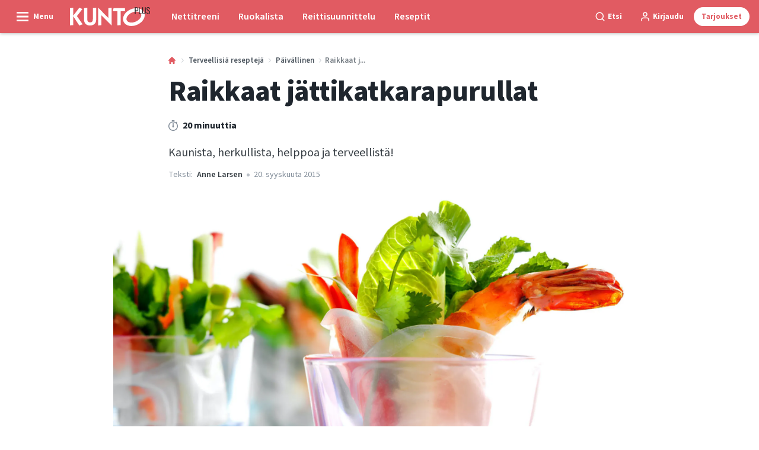

--- FILE ---
content_type: text/html; charset=utf-8
request_url: https://kuntoplus.fi/terveellisia-resepteja/paivallinen/raikkaat-jattikatkarapurullat
body_size: 55732
content:
<!doctype html>
<html data-n-head-ssr lang="fi" data-n-head="%7B%22lang%22:%7B%22ssr%22:%22fi%22%7D%7D">
  <head >
    <title>Raikkaat jättikatkarapurullat | kuntoplus.fi</title><meta data-n-head="ssr" charset="utf-8"><meta data-n-head="ssr" name="viewport" content="width=device-width, initial-scale=1"><meta data-n-head="ssr" name="mobile-web-app-capable" content="yes"><meta data-n-head="ssr" name="apple-mobile-web-app-capable" content="yes"><meta data-n-head="ssr" name="apple-mobile-web-app-status-bar-style" content="black"><meta data-n-head="ssr" name="HandheldFriendly" content="true"><meta data-n-head="ssr" http-equiv="Accept-CH" content="DPR, Width, Viewport-Width"><meta data-n-head="ssr" http-equiv="X-UA-Compatible" content="IE=edge,chrome=1"><meta data-n-head="ssr" name="format-detection" content="telephone=no,date=no,address=no,email=no,url=no"><meta data-n-head="ssr" name="bwlVersion" content="1.5.2"><meta data-n-head="ssr" property="fb:app_id" content="1507559606210569"><meta data-n-head="ssr" property="og:locale" content="fi_FI"><meta data-n-head="ssr" property="og:site_name" content="KUNTO PLUS"><meta data-n-head="ssr" property="theme-color" content="#ed4b36"><meta data-n-head="ssr" name="description" content="Kaunista, herkullista, helppoa ja terveellistä!"><meta data-n-head="ssr" property="og:url" content="https://kuntoplus.fi/terveellisia-resepteja/paivallinen/raikkaat-jattikatkarapurullat"><meta data-n-head="ssr" property="og:title" content="Raikkaat jättikatkarapurullat"><meta data-n-head="ssr" property="og:description" content="Kaunista, herkullista, helppoa ja terveellistä!"><meta data-n-head="ssr" property="og:type" content="article"><meta data-n-head="ssr" property="article:published_time" content="2015-09-20T22:00:00.000Z"><meta data-n-head="ssr" property="article:modified_time" content="2022-11-03T09:58:32.000Z"><meta data-n-head="ssr" property="article:section" content="Päivällinen"><meta data-n-head="ssr" property="og:article:author" content="Anne Larsen"><meta data-n-head="ssr" property="og:image" content="https://images.bonnier.cloud/files/ifo/production/20221103095818/friske-foraarsruller.jpg?max-w=1200&amp;max-h=630&amp;fit=crop"><meta data-n-head="ssr" property="og:image:type" content="image/jpeg"><meta data-n-head="ssr" property="og:image:secure_url" content="https://images.bonnier.cloud/files/ifo/production/20221103095818/friske-foraarsruller.jpg?max-w=1200&amp;max-h=630&amp;fit=crop"><meta data-n-head="ssr" property="og:image:width" content="1200"><meta data-n-head="ssr" property="og:image:height" content="630"><meta data-n-head="ssr" name="twitter:card" content="summary_large_image"><meta data-n-head="ssr" name="twitter:description" content="Kaunista, herkullista, helppoa ja terveellistä!"><meta data-n-head="ssr" name="twitter:title" content="Raikkaat jättikatkarapurullat"><meta data-n-head="ssr" name="twitter:image" content="https://images.bonnier.cloud/files/ifo/production/20221103095818/friske-foraarsruller.jpg"><meta data-n-head="ssr" name="twitter:image" content="https://images.bonnier.cloud/files/ifo/production/20221103095818/friske-foraarsruller.jpg"><meta data-n-head="ssr" name="cxense-site-id" content="1140856762795596801"><meta data-n-head="ssr" name="cXenseParse:bfi-country" content="fi"><meta data-n-head="ssr" name="cXenseParse:bfi-brand" content="IFO"><meta data-n-head="ssr" name="cXenseParse:bfi-language" content="fi"><meta data-n-head="ssr" name="cXenseParse:articleid" content="33093"><meta data-n-head="ssr" name="cXenseParse:bfi-pagetype" content="article"><meta data-n-head="ssr" name="cXenseParse:pageclass" content="content"><meta data-n-head="ssr" name="cXenseParse:title" content="Raikkaat jättikatkarapurullat"><meta data-n-head="ssr" name="cXenseParse:body-text" content=""><meta data-n-head="ssr" name="cXenseParse:description" content="Kaunista, herkullista, helppoa ja terveellistä!"><meta data-n-head="ssr" name="cXenseParse:image" content="https://images.bonnier.cloud/files/ifo/production/20221103095818/friske-foraarsruller.jpg"><meta data-n-head="ssr" name="cXenseParse:bfi-danishsearchtitle" content="Friske forårsruller med kæmperejer"><meta data-n-head="ssr" name="cXenseParse:recs:recommendable" content="true"><meta data-n-head="ssr" name="cXenseParse:bfi-metatag-changedate" content="2022-11-03T09:58:32.000Z"><meta data-n-head="ssr" name="cXenseParse:recs:publishtime" content="2015-09-20T22:00:00.000Z"><meta data-n-head="ssr" name="cXenseParse:time:bfi-featuredtime" content="2015-09-20T22:00:00.000Z"><meta data-n-head="ssr" name="cXenseParse:bfi-reading-time" content="1"><meta data-n-head="ssr" name="cXenseParse:bfi-taxo-cat" content="Päivällinen"><meta data-n-head="ssr" name="cXenseParse:bfi-taxo-cat-url" content="https://kuntoplus.fi/terveellisia-resepteja/paivallinen"><meta data-n-head="ssr" name="cXenseParse:bfi-taxo-cat-top" content="Terveellisiä reseptejä"><meta data-n-head="ssr" name="cXenseParse:bfi-taxo-editorial-type" content=""><meta data-n-head="ssr" name="cXenseParse:bfi-template" content="recipe"><meta data-n-head="ssr" name="cXenseParse:bfi-recipe_meta-time" content="20"><meta data-n-head="ssr" name="cXenseParse:bfi-recipe_meta-time_unit" content="m"><meta data-n-head="ssr" name="cXenseParse:bfi-taxo-tag" content="Äyriäiset"><meta data-n-head="ssr" name="bcm-brand" content="IFO"><meta data-n-head="ssr" name="bcm-country" content="fi"><meta data-n-head="ssr" name="bcm-type" content="site"><meta data-n-head="ssr" name="bcm-tablet-breakpoint" content="1025"><meta data-n-head="ssr" name="bcm-mobile-breakpoint" content="768"><meta data-n-head="ssr" name="bcm-title" content="Raikkaat jättikatkarapurullat"><meta data-n-head="ssr" name="bcm-sub" content="Terveellisiä reseptejä"><meta data-n-head="ssr" name="bcm-categories" content="Päivällinen,Terveellisiä reseptejä"><meta data-n-head="ssr" name="bcm-tags" content="Äyriäiset"><meta data-n-head="ssr" name="k5a:contentTag" content="Äyriäiset"><meta data-n-head="ssr" name="robots" content="max-image-preview:large"><meta data-n-head="ssr" property="bad:device" name="bad:device" content="desktop"><meta data-n-head="ssr" property="bad:pageType" name="bad:pageType" content="article"><link data-n-head="ssr" rel="icon" type="image/x-icon" href="/favicon.ico"><link data-n-head="ssr" rel="preconnect" href="https://dev.visualwebsiteoptimizer.com"><link data-n-head="ssr" rel="canonical" href="https://kuntoplus.fi/terveellisia-resepteja/paivallinen/raikkaat-jattikatkarapurullat"><link data-n-head="ssr" rel="alternate" type="application/rss+xml" title="KUNTO PLUS RSS feed" href="https://kuntoplus.fi/feed/rss"><link data-n-head="ssr" rel="alternate" hreflang="da-DK" href="https://iform.dk/sunde-opskrifter/aftensmad/opskrift-friske-foraarsruller-med-kaemperejer"><link data-n-head="ssr" rel="alternate" hreflang="fi-FI" href="https://kuntoplus.fi/terveellisia-resepteja/paivallinen/raikkaat-jattikatkarapurullat"><link data-n-head="ssr" rel="alternate" hreflang="nb-NO" href="https://iform.nu/sunne-oppskrifter/middag/varruller-med-kjempereker"><link data-n-head="ssr" rel="alternate" hreflang="sv-SE" href="https://iform.se/nyttiga-recept/middag/recept-farska-varrullar-med-jatterakor"><link data-n-head="ssr" rel="preload" as="image" href="https://images-bonnier.imgix.net/files/ifo/production/20221103095818/friske-foraarsruller.jpg?auto=compress,format&amp;w=1024 1024w" srcset="https://images-bonnier.imgix.net/files/ifo/production/20221103095818/friske-foraarsruller.jpg?auto=compress,format&amp;w=1024 1024w, https://images-bonnier.imgix.net/files/ifo/production/20221103095818/friske-foraarsruller.jpg?auto=compress,format&amp;w=960 960w, https://images-bonnier.imgix.net/files/ifo/production/20221103095818/friske-foraarsruller.jpg?auto=compress,format&amp;w=900 900w, https://images-bonnier.imgix.net/files/ifo/production/20221103095818/friske-foraarsruller.jpg?auto=compress,format&amp;w=800 800w, https://images-bonnier.imgix.net/files/ifo/production/20221103095818/friske-foraarsruller.jpg?auto=compress,format&amp;w=600 600w, https://images-bonnier.imgix.net/files/ifo/production/20221103095818/friske-foraarsruller.jpg?auto=compress,format&amp;w=500 500w, https://images-bonnier.imgix.net/files/ifo/production/20221103095818/friske-foraarsruller.jpg?auto=compress,format&amp;w=400 400w, https://images-bonnier.imgix.net/files/ifo/production/20221103095818/friske-foraarsruller.jpg?auto=compress,format&amp;w=350 350w, https://images-bonnier.imgix.net/files/ifo/production/20221103095818/friske-foraarsruller.jpg?auto=compress,format&amp;w=300 300w, https://images-bonnier.imgix.net/files/ifo/production/20221103095818/friske-foraarsruller.jpg?auto=compress,format&amp;w=275 275w, https://images-bonnier.imgix.net/files/ifo/production/20221103095818/friske-foraarsruller.jpg?auto=compress,format&amp;w=250 250w, https://images-bonnier.imgix.net/files/ifo/production/20221103095818/friske-foraarsruller.jpg?auto=compress,format&amp;w=225 225w, https://images-bonnier.imgix.net/files/ifo/production/20221103095818/friske-foraarsruller.jpg?auto=compress,format&amp;w=200 200w, https://images-bonnier.imgix.net/files/ifo/production/20221103095818/friske-foraarsruller.jpg?auto=compress,format&amp;w=175 175w, https://images-bonnier.imgix.net/files/ifo/production/20221103095818/friske-foraarsruller.jpg?auto=compress,format&amp;w=150 150w, https://images-bonnier.imgix.net/files/ifo/production/20221103095818/friske-foraarsruller.jpg?auto=compress,format&amp;w=125 125w, https://images-bonnier.imgix.net/files/ifo/production/20221103095818/friske-foraarsruller.jpg?auto=compress,format&amp;w=100 100w"><script data-n-head="ssr" type="text/javascript" id="vwoCode">  window._vwo_code || (function() {
            var account_id = 713144,
                version = 2.1,
                settings_tolerance = 2000,
                hide_element = 'body',
                hide_element_style = 'opacity:0 !important;filter:alpha(opacity=0) !important;background:none !important;transition:none !important;',
                f = false, w = window, d = document, v = d.querySelector('#vwoCode'),
                cK = '_vwo_' + account_id + '_settings', cc = {};
            try {
              var c = JSON.parse(localStorage.getItem('_vwo_' + account_id + '_config'));
              cc = c && typeof c === 'object' ? c : {};
            } catch (e) {}
            var stT = cc.stT === 'session' ? w.sessionStorage : w.localStorage;
            code = {
              use_existing_jquery: function() { return typeof use_existing_jquery !== 'undefined' ? use_existing_jquery : undefined; },
              library_tolerance: function() { return typeof library_tolerance !== 'undefined' ? library_tolerance : undefined; },
              settings_tolerance: function() { return cc.sT || settings_tolerance; },
              hide_element_style: function() { return '{' + (cc.hES || hide_element_style) + '}'; },
              hide_element: function() {
                if (performance.getEntriesByName('first-contentful-paint')[0]) { return ''; }
                return typeof cc.hE === 'string' ? cc.hE : hide_element;
              },
              getVersion: function() { return version; },
              finish: function(e) {
                if (!f) {
                  f = true;
                  var t = d.getElementById('_vis_opt_path_hides');
                  if (t) t.parentNode.removeChild(t);
                  if (e) (new Image).src = 'https://dev.visualwebsiteoptimizer.com/ee.gif?a=' + account_id + e;
                }
              },
              finished: function() { return f; },
              addScript: function(e) {
                var t = d.createElement('script');
                t.type = 'text/javascript';
                if (e.src) { t.src = e.src; } else { t.text = e.text; }
                d.getElementsByTagName('head')[0].appendChild(t);
              },
              load: function(e, t) {
                var i = this.getSettings(), n = d.createElement('script'), r = this;
                t = t || {};
                if (i) {
                  n.textContent = i;
                  d.getElementsByTagName('head')[0].appendChild(n);
                  if (!w.VWO || VWO.caE) {
                    stT.removeItem(cK);
                    r.load(e);
                  }
                } else {
                  var o = new XMLHttpRequest();
                  o.open('GET', e, true);
                  o.withCredentials = !t.dSC;
                  o.responseType = t.responseType || 'text';
                  o.onload = function() {
                    if (t.onloadCb) { return t.onloadCb(o, e); }
                    if (o.status === 200) { _vwo_code.addScript({ text: o.responseText }); }
                    else { _vwo_code.finish('&e=loading_failure:' + e); }
                  };
                  o.onerror = function() {
                    if (t.onerrorCb) { return t.onerrorCb(e); }
                    _vwo_code.finish('&e=loading_failure:' + e);
                  };
                  o.send();
                }
              },
              getSettings: function() {
                try {
                  var e = stT.getItem(cK);
                  if (!e) { return; }
                  e = JSON.parse(e);
                  if (Date.now() > e.e) {
                    stT.removeItem(cK);
                    return;
                  }
                  return e.s;
                } catch (e) { return; }
              },
              init: function() {
                if (d.URL.indexOf('__vwo_disable__') > -1) return;
                var e = this.settings_tolerance();
                w._vwo_settings_timer = setTimeout(function() {
                  _vwo_code.finish();
                  stT.removeItem(cK);
                }, e);
                var t;
                if (this.hide_element() !== 'body') {
                  t = d.createElement('style');
                  var i = this.hide_element(), n = i ? i + this.hide_element_style() : '', r = d.getElementsByTagName('head')[0];
                  t.setAttribute('id', '_vis_opt_path_hides');
                  v && t.setAttribute('nonce', v.nonce);
                  t.setAttribute('type', 'text/css');
                  if (t.styleSheet) t.styleSheet.cssText = n;
                  else t.appendChild(d.createTextNode(n));
                  r.appendChild(t);
                } else {
                  t = d.getElementsByTagName('head')[0];
                  var n = d.createElement('div');
                  n.style.cssText = 'z-index: 2147483647 !important;position: fixed !important;left: 0 !important;top: 0 !important;width: 100% !important;height: 100% !important;background: white !important;';
                  n.setAttribute('id', '_vis_opt_path_hides');
                  n.classList.add('_vis_hide_layer');
                  t.parentNode.insertBefore(n, t.nextSibling);
                }
                var o = 'https://dev.visualwebsiteoptimizer.com/j.php?a=' + account_id + '&u=' + encodeURIComponent(d.URL) + '&vn=' + version;
                if (w.location.search.indexOf('_vwo_xhr') !== -1) {
                  this.addScript({ src: o });
                } else {
                  this.load(o + '&x=true');
                }
              }
            };
            w._vwo_code = code;
            code.init();
          })();
      
          window.VWO = window.VWO || [];
          window.VWO.push(['onVariationApplied', function(data) {
            var expId = data[1];
            var variationId = data[2];
            if (typeof(_vwo_exp[expId].comb_n[variationId]) !== 'undefined' && ['VISUAL_AB', 'VISUAL', 'SPLIT_URL', 'SURVEY'].indexOf(_vwo_exp[expId].type) > -1) {
              var x = [_vwo_exp[expId].comb_n[variationId]];
              window._mfq = window._mfq || [];
              window._mfq.push(["tag", "Variant: " + x]);
            }
          }]);  </script><script data-n-head="ssr" data-hid="gtm-script">if(!window._gtm_init){window._gtm_init=1;(function(w,n,d,m,e,p){w[d]=(w[d]==1||n[d]=='yes'||n[d]==1||n[m]==1||(w[e]&&w[e][p]&&w[e][p]()))?1:0})(window,navigator,'doNotTrack','msDoNotTrack','external','msTrackingProtectionEnabled');(function(w,d,s,l,x,y){w[x]={};w._gtm_inject=function(i){if(w.doNotTrack||w[x][i])return;w[x][i]=1;w[l]=w[l]||[];w[l].push({'gtm.start':new Date().getTime(),event:'gtm.js'});var f=d.getElementsByTagName(s)[0],j=d.createElement(s);j.async=true;j.src='https://www.googletagmanager.com/gtm.js?id='+i;f.parentNode.insertBefore(j,f);}})(window,document,'script','dataLayer','_gtm_ids','_gtm_inject')}</script><script data-n-head="ssr" data-hid="CookieConsent" id="CookieConsent" type="text/javascript" charset="utf-8">window.gdprAppliesGlobally=true;(function(){function r(e){if(!window.frames[e]){if(document.body&&document.body.firstChild){var t=document.body;var n=document.createElement("iframe");n.style.display="none";n.name=e;n.title=e;t.insertBefore(n,t.firstChild)}else{setTimeout(function(){r(e)},5)}}}function e(n,i,o,c,s){function e(e,t,n,r){if(typeof n!=="function"){return}if(!window[i]){window[i]=[]}var a=false;if(s){a=s(e,r,n)}if(!a){window[i].push({command:e,version:t,callback:n,parameter:r})}}e.stub=true;e.stubVersion=2;function t(r){if(!window[n]||window[n].stub!==true){return}if(!r.data){return}var a=typeof r.data==="string";var e;try{e=a?JSON.parse(r.data):r.data}catch(t){return}if(e[o]){var i=e[o];window[n](i.command,i.version,function(e,t){var n={};n[c]={returnValue:e,success:t,callId:i.callId};r.source.postMessage(a?JSON.stringify(n):n,"*")},i.parameter)}}if(typeof window[n]!=="function"){window[n]=e;if(window.addEventListener){window.addEventListener("message",t,false)}else{window.attachEvent("onmessage",t)}}}e("__tcfapi","__tcfapiBuffer","__tcfapiCall","__tcfapiReturn");r("__tcfapiLocator");(function(e,t){var n=document.createElement("link");n.rel="preload";n.as="script";var r=document.createElement("script");r.id="spcloader";r.type="text/javascript";r["async"]=true;r.charset="utf-8";var a="https://sdk.privacy-center.org/"+e+"/loader.js?target_type=notice&target="+t;n.href=a;r.src=a;var i=document.getElementsByTagName("script")[0];i.parentNode.insertBefore(n,i);i.parentNode.insertBefore(r,i)})("fb809c51-e9cd-4e35-a92d-e44bb858841e","CALVEwY3")})();</script><script data-n-head="ssr" data-hid="DidomiConfig" innterHTML="window.didomiConfig = {
        user: {
          bots: {
            consentRequired: false,
            types: ['crawlers', 'performance'],
            extraUserAgents: [],
          }
        }
      }" type="text/javascript" charset="utf-8"></script><script data-n-head="ssr" data-hid="gpt-script-id" src="https://securepubads.g.doubleclick.net/tag/js/gpt.js" data-vendor="google"></script><script data-n-head="ssr" data-hid="rubicon-script-id" src="https://micro.rubiconproject.com/prebid/dynamic/12954.js?site=BP_FI" id="rubicon-script-id" data-vendor="iab:52"></script><script data-n-head="ssr" data-hid="cxense" src="https://cdn.cxense.com/cx.cce.js" defer ssr="false"></script><script data-n-head="ssr" data-hid="common-bonnier-datalayer-cloud-script" src="https://europe-west1-bonnier-big-data.cloudfunctions.net/commonBonnierDataLayer" async></script><script data-n-head="ssr" data-hid="cxense-init" type="text/javascript" charset="utf-8">
            window.cX = window.cX || {}
            window.cX.callQueue = window.cX.callQueue || []
            window.cX.callQueue.push(['setSiteId', '1140856762795596801'])
            window.cX.callQueue.push(['sendPageViewEvent'])
          </script><script data-n-head="ssr" data-hid="piano-script" type="text/javascript" charset="utf-8" ssr="false">
          tp = window.tp || [];
          tp.push(["setAid", 'e62fpx4Vpu']);
          tp.push(["setSandbox", false]);
          tp.push(["setCxenseSiteId", '1140856762795596801']);

          (function(src) {
              var a = document.createElement("script");
              a.type = "text/javascript";
              a.async = true;
              a.src = src;
              var b = document.getElementsByTagName("script")[0];
              b.parentNode.insertBefore(a, b)
          })("https://cdn.tinypass.com/api/tinypass.min.js");
      </script><script data-n-head="ssr" type="application/ld+json">[{"@context":"https://schema.org","@type":"Article","@id":"https://kuntoplus.fi/terveellisia-resepteja/paivallinen/raikkaat-jattikatkarapurullat#article","inLanguage":"fi-FI","url":"https://kuntoplus.fi/terveellisia-resepteja/paivallinen/raikkaat-jattikatkarapurullat","mainEntityOfPage":"https://kuntoplus.fi/terveellisia-resepteja/paivallinen/raikkaat-jattikatkarapurullat","name":"Raikkaat jättikatkarapurullat","image":"https://images.bonnier.cloud/files/ifo/production/20221103095818/friske-foraarsruller.jpg","description":"Kaunista, herkullista, helppoa ja terveellistä!","headline":"Raikkaat jättikatkarapurullat","datePublished":"2015-09-20T22:00:00.000Z","dateModified":"2022-11-03T09:58:32.000Z","publisher":[{"@type":"Organization","url":"https://kuntoplus.fi","name":"KUNTO PLUS","description":"KUNTO PLUS - keskiössä treeni, reseptit ja terveellinen paino. Ohjelmat, ruokaohjeet ja terveellinen elämäntapa.","logo":[{"@type":"ImageObject","url":"kuntoplus.fi/logo-fi.svg"}]}],"author":[{"@type":"Person","@id":"https://kuntoplus.fi/author/anne-larsen#Person","name":"Anne Larsen","url":"https://kuntoplus.fi/author/anne-larsen","jobTitle":"Ruokatoimittaja","description":"","image":[]}],"potentialAction":[{"@type":"ReadAction","target":["https://kuntoplus.fi"]},{"@type":"SearchAction","target":[{"@type":"EntryPoint","urlTemplate":"https://kuntoplus.fi/search?s={search_term_string}"}],"query-input":[{"@type":"PropertyValueSpecification","valueRequired":"https://schema.org/True","valueName":"search_term_string"}]}]},{"@context":"https://schema.org","@type":"ItemList","itemListElement":[]},{"@context":"https://schema.org","@type":"ItemList","itemListElement":[]},{"@context":"https://schema.org","@type":"BreadcrumbList","itemListElement":[{"@context":"https://schema.org","@type":"ListItem","position":0,"name":"terveellisia resepteja","item":"https://kuntoplus.fi/terveellisia-resepteja"},{"@context":"https://schema.org","@type":"ListItem","position":1,"name":"paivallinen","item":"https://kuntoplus.fi/terveellisia-resepteja/paivallinen"},{"@context":"https://schema.org","@type":"ListItem","position":2,"name":"raikkaat jattikatkarapurullat","item":null}]},{"@context":"https://schema.org","@type":"Article","@id":"https://kuntoplus.fi/terveellisia-resepteja/paivallinen/raikkaat-jattikatkarapurullat#article","inLanguage":"fi-FI","isAccessibleForFree":true},{"@context":"https://schema.org","@type":"Recipe","@id":"https://kuntoplus.fi/terveellisia-resepteja/paivallinen/raikkaat-jattikatkarapurullat#recipe","inLanguage":"fi-FI","url":"https://kuntoplus.fi/terveellisia-resepteja/paivallinen/raikkaat-jattikatkarapurullat","mainEntityOfPage":"https://kuntoplus.fi/terveellisia-resepteja/paivallinen/raikkaat-jattikatkarapurullat","name":"Raikkaat jättikatkarapurullat","description":"Kaunista, herkullista, helppoa ja terveellistä!","recipeIngredient":["12 - kokonaista jättikatkarapua (esim. Black Tiger)","2 - porkkanaa","2 - sellerinvartta","2 - kevätsipulia","1 - punainen paprika","½ - tuorekurkkua","2 - sydänsalaattia","2 - avokadoa","1 - limetti","1 bundle korianteria","1 bundle minttua","12 - arkkia kevätrulliin tarkoitettua riisipaperia (etnisiä elintarvikkeita myyvissä kaupoista) tai paremman puutteessa filotaikinaa","1,5 dl tamaria- tai tavallista soijakastiketta","1 tablespoon seesamiöljyä","2 tablespoon makeaa chilikastiketta","2 tablespoon maapähkinävoita","2 tablespoon limettimehua","merisuolaa, mustapippuria myllystä"],"recipeYield":"4","publisher":[{"@type":"Organization","url":"https://kuntoplus.fi","name":"KUNTO PLUS","description":"KUNTO PLUS - keskiössä treeni, reseptit ja terveellinen paino. Ohjelmat, ruokaohjeet ja terveellinen elämäntapa.","logo":[{"@type":"ImageObject","url":"kuntoplus.fi/logo-fi.svg"}]}],"author":[{"@type":"Person","@id":"https://kuntoplus.fi/author/anne-larsen/#Person","name":"Anne Larsen","url":"https://kuntoplus.fi/author/anne-larsen","jobTitle":"Ruokatoimittaja","description":"","image":[]}],"dateModified":"2022-11-03T09:58:32.000Z","datePublished":"2015-09-20T22:00:00.000Z","recipeInstructions":[{"@type":"HowToStep","text":"Grillaa ja kuori jättikatkaravut (Voit halutessasi jättää pyrstöjen päät kuorimatta ja tehdä rullista toisesta päästään avoimia.)."},{"@type":"HowToStep","text":"Anna jäähtyä. Leikkaa porkkanat, selleri, kevätsipuli, paprika ja kurkku, josta siemenet on poistettu, ohuiksi tikuiksi. Huuhtele ja linkoa salaatti."},{"@type":"HowToStep","text":"Viipaloi avokadoja kostuta viipaleet sitruunamehulla."},{"@type":"HowToStep","text":"Liota riisipaperia minuutti kylmässä vedessä. Nosta pehmennyt paperi lautaselle."},{"@type":"HowToStep","text":"Täytä kasviksilla, salaatilla, ravunlihalla ja yrteillä ja kääri rulliksi."},{"@type":"HowToStep","text":"Sekoita kastikeainekset, mausta suolalla ja pippurilla. Tarjoile kastike rullien"}],"keywords":"Kala ja äyriäiset, Koko perheelle, Grillistä, 20 minuutissa","recipeCategory":"Päivällinen","prepTime":"P0Y0M0DT0H15M0S","cookTime":"P0Y0M0DT0H5M0S","totalTime":"P0Y0M0DT0H20M0S","image":{"@type":"ImageObject","url":"https://images.bonnier.cloud/files/ifo/production/20221103095818/friske-foraarsruller.jpg"}}]</script><script data-n-head="ssr" type="application/ld+json">{"@context":"https://schema.org","@type":"Article","@id":"https://kuntoplus.fi/terveellisia-resepteja/paivallinen/raikkaat-jattikatkarapurullat#article","inLanguage":"fi-FI","isAccessibleForFree":true}</script><link rel="preload" href="/_nuxt/66ca71a.js" as="script"><link rel="preload" href="/_nuxt/2d2bbb6.js" as="script"><link rel="preload" href="/_nuxt/css/ce3c010.css" as="style"><link rel="preload" href="/_nuxt/2c0ada6.js" as="script"><link rel="preload" href="/_nuxt/css/562b940.css" as="style"><link rel="preload" href="/_nuxt/b596a3e.js" as="script"><link rel="preload" href="/_nuxt/a0003d2.js" as="script"><link rel="preload" href="/_nuxt/css/63a0173.css" as="style"><link rel="preload" href="/_nuxt/f6a8680.js" as="script"><link rel="preload" href="/_nuxt/css/81faa8d.css" as="style"><link rel="preload" href="/_nuxt/66d1b58.js" as="script"><link rel="preload" href="/_nuxt/fa788dc.js" as="script"><link rel="preload" href="/_nuxt/css/00478f8.css" as="style"><link rel="preload" href="/_nuxt/4019610.js" as="script"><link rel="preload" href="/_nuxt/4b357a9.js" as="script"><link rel="preload" href="/_nuxt/css/52452a6.css" as="style"><link rel="preload" href="/_nuxt/22bf8eb.js" as="script"><link rel="preload" href="/_nuxt/css/6da55b8.css" as="style"><link rel="preload" href="/_nuxt/a24adb6.js" as="script"><link rel="preload" href="/_nuxt/css/6e5d32d.css" as="style"><link rel="preload" href="/_nuxt/d0de2e3.js" as="script"><link rel="preload" href="/_nuxt/css/36ef5da.css" as="style"><link rel="preload" href="/_nuxt/5c4f5a9.js" as="script"><link rel="stylesheet" href="/_nuxt/css/ce3c010.css"><link rel="stylesheet" href="/_nuxt/css/562b940.css"><link rel="stylesheet" href="/_nuxt/css/63a0173.css"><link rel="stylesheet" href="/_nuxt/css/81faa8d.css"><link rel="stylesheet" href="/_nuxt/css/00478f8.css"><link rel="stylesheet" href="/_nuxt/css/52452a6.css"><link rel="stylesheet" href="/_nuxt/css/6da55b8.css"><link rel="stylesheet" href="/_nuxt/css/6e5d32d.css"><link rel="stylesheet" href="/_nuxt/css/36ef5da.css">
  </head>
  <body class="no-js" data-n-head="%7B%22class%22:%7B%22ssr%22:%22no-js%22%7D%7D">
    <noscript data-n-head="ssr" data-hid="gtm-noscript" data-pbody="true"><iframe src="https://www.googletagmanager.com/ns.html?id=GTM-5HQ6KLM&" height="0" width="0" style="display:none;visibility:hidden" title="gtm"></iframe></noscript><div data-server-rendered="true" id="__nuxt"><!----><div id="__layout"><main data-fetch-key="data-v-98aaf726:0" data-v-98aaf726><div id="mkt-placement-5" data-v-afb14004 data-v-98aaf726></div> <div id="mkt-placement-4" data-v-afb14004 data-v-98aaf726></div> <div id="mkt-placement-11" data-v-afb14004 data-v-98aaf726></div> <div data-v-98aaf726><div class="vue-portal-target" data-v-98aaf726></div></div> <div data-v-1746762e data-v-98aaf726><header class="site-header" data-v-1746762e><div class="header-grid header-grid--fi" data-v-1746762e><div class="header-grid__logo" data-v-1746762e><label for="main-menu-toggle" aria-controls="offcanvas" tabindex="0" class="hamburger" data-v-1746762e><svg viewBox="0 0 22 17" class="hamburger__icon" data-v-1746762e><use xlink:href="/_nuxt/img/sprite.a7420f9.svg#hamburger-bold"></use></svg> <span class="hamburger__label" data-v-1746762e>
            Menu
          </span></label> <a href="/" title="Home" class="header__logo nuxt-link-active" data-v-450a308a data-v-1746762e><span data-v-450a308a><svg viewBox="0 0 556 132" class="header__svg" data-v-450a308a><use xlink:href="/_nuxt/img/sprite.a7420f9.svg#kunto"></use></svg></span></a></div> <nav class="header-grid__menu-md hidden-md-down" data-v-1746762e><ul class="tabs-md" data-v-1746762e><a href="/treenaa-kunto-plussan-kanssa" class="tabs-md__item" data-v-1746762e><span class="tabs-md__link" data-v-1746762e>
              Nettitreeni
            </span></a><a href="/terveellisia-resepteja/ruokaohjeet/ruokaohjeet-viikko-4-2026" class="tabs-md__item" data-v-1746762e><span class="tabs-md__link" data-v-1746762e>
              Ruokalista
            </span></a><a href="/reittisuunnittelu" class="tabs-md__item" data-v-1746762e><span class="tabs-md__link" data-v-1746762e>
              Reittisuunnittelu
            </span></a><a href="/terveellisia-resepteja" class="tabs-md__item nuxt-link-active" data-v-1746762e><span class="tabs-md__link" data-v-1746762e>
              Reseptit
            </span></a></ul></nav> <div class="header-grid__tools" data-v-1746762e><div class="grid__item" data-v-1746762e><span class="btn-tool btn-tool--default toggleSearch" data-v-1746762e><svg viewBox="0 0 21 21" class="btn-tool__icon" data-v-1746762e><use xlink:href="/_nuxt/img/sprite.a7420f9.svg#search"></use></svg> <span class="btn-tool__label hidden-xs-down" data-v-1746762e>
              Etsi
            </span></span></div> <div class="grid__item" style="display:none;" data-v-1746762e><span class="btn-tool btn-tool--default toggleUserMenu" data-v-1746762e><svg viewBox="0 0 21 21" class="btn-tool__icon" data-v-1746762e><use xlink:href="/_nuxt/img/sprite.a7420f9.svg#user"></use></svg> <span class="btn-tool__label" data-v-1746762e>
              Oma sivu
            </span></span></div> <div class="grid__item hidden-sm-down" data-v-1746762e><!----></div> <div class="grid__item" data-v-1746762e><button data-href="#" class="btn-tool btn-tool--subscribe mkt-subscribe-trigger" data-v-1746762e><span class="btn-tool__label" data-v-1746762e>
              Tarjoukset
            </span></button></div></div></div></header> <nav class="header-grid__menu-sm hidden-lg-up" data-v-1746762e><ul class="tabs-sm" data-v-1746762e><a href="/treenaa-kunto-plussan-kanssa" class="tabs-sm__item" data-v-1746762e><span class="tabs-sm__link" data-v-1746762e>
          Nettitreeni
        </span></a><a href="/terveellisia-resepteja/ruokaohjeet/ruokaohjeet-viikko-4-2026" class="tabs-sm__item" data-v-1746762e><span class="tabs-sm__link" data-v-1746762e>
          Ruokalista
        </span></a><a href="/reittisuunnittelu" class="tabs-sm__item" data-v-1746762e><span class="tabs-sm__link" data-v-1746762e>
          Reittisuunnittelu
        </span></a><a href="/terveellisia-resepteja" class="tabs-sm__item nuxt-link-active" data-v-1746762e><span class="tabs-sm__link" data-v-1746762e>
          Reseptit
        </span></a></ul></nav> <div id="offcanvas" class="offcanvas" data-v-1746762e><div class="offcanvas__overlay" data-v-1746762e></div></div> <div class="offcanvas-search" data-v-1746762e><div class="offcanvas-search__container" data-v-1746762e><div class="grid" data-v-1746762e><div class="grid__item--content" data-v-1746762e><span class="offcanvas-search__close toggleSearch btn-tool btn-tool--gray" data-v-1746762e><span class="btn-tool__label" data-v-1746762e>
              Sulje
            </span> <svg viewBox="0 0 19 18" class="btn-tool__icon" data-v-1746762e><use xlink:href="/_nuxt/img/sprite.a7420f9.svg#close"></use></svg></span> <form class="search__form mb-2" data-v-5a7c04cd data-v-1746762e><input type="search" name="s" placeholder="Kirjoita hakusana" value="" class="search__input search__input--shadow" data-v-5a7c04cd> <button type="submit" class="btn search__submit" data-v-5a7c04cd><svg viewBox="0 0 24 24" class="search__svg" data-v-5a7c04cd><use xlink:href="/_nuxt/img/sprite.a7420f9.svg#search"></use></svg> <span class="btn__label" data-v-5a7c04cd>
      Etsi
    </span></button></form></div></div></div></div></div> <div data-v-2fe59941 data-v-98aaf726><input id="main-menu-toggle" tabindex="-1" type="checkbox" class="js-menu-fallback-checkbox" data-v-2fe59941> <div id="offcanvas" class="offcanvas" data-v-2fe59941><div class="offcanvas__container offcanvas__container__left" data-v-2fe59941><nav class="main-nav" data-v-17914cd8 data-v-98aaf726><div class="main-nav__top" data-v-17914cd8><label id="close-main-nav" for="main-menu-toggle" role="presentation" class="main-nav__close btn-tool btn-tool--gray" data-v-17914cd8><svg viewBox="0 0 24 24" class="btn-tool__icon" data-v-17914cd8><use xlink:href="/_nuxt/img/sprite.a7420f9.svg#close"></use></svg> <span class="btn-tool__label" data-v-17914cd8>Sulje</span></label> <div data-v-17914cd8><!----></div></div> <a href="/" class="main-nav__frontpage-link nuxt-link-active" data-v-17914cd8><span class="main-nav__frontpage-link--icon" data-v-17914cd8><svg viewBox="0 0 17 17" class="main-nav__svg" data-v-17914cd8><use xlink:href="/_nuxt/img/sprite.a7420f9.svg#home"></use></svg></span> <span data-v-17914cd8>
      Etusivulle
    </span></a> <ul role="menubar" class="main-menu" data-v-17914cd8><li role="menuitem" class="main-menu__item" data-v-17914cd8><button id="toggle-91" aria-expanded="false" class="main-menu__btn main-menu__toggle-submenu" data-v-17914cd8><span class="main-menu__icon" data-v-17914cd8><svg viewBox="0 0 24 24" class="main-menu__svg" data-v-17914cd8><use xlink:href="/_nuxt/img/sprite.a7420f9.svg#chevron-down"></use></svg></span> <span class="main-menu__label" data-v-17914cd8>Reittisuunnittelu</span></button> <div class="sub-menu" data-v-17914cd8><ul class="sub-menu__list" data-v-17914cd8><li class="sub-menu__item" data-v-17914cd8><a href="/reittisuunnittelu" class="sub-menu__link" data-v-17914cd8>KUNTO PLUSsan reittisuunnittelu</a></li><li class="sub-menu__item" data-v-17914cd8><a href="https://reittisuunnittelu.kuntoplus.fi/" class="sub-menu__link" data-v-17914cd8>Laadi reitti</a></li><li class="sub-menu__item" data-v-17914cd8><a href="https://reittisuunnittelu.kuntoplus.fi/nouser" class="sub-menu__link" data-v-17914cd8>Omat reitit</a></li></ul></div></li><li role="menuitem" class="main-menu__item" data-v-17914cd8><button id="toggle-351" aria-expanded="false" class="main-menu__btn main-menu__toggle-submenu" data-v-17914cd8><span class="main-menu__icon" data-v-17914cd8><svg viewBox="0 0 24 24" class="main-menu__svg" data-v-17914cd8><use xlink:href="/_nuxt/img/sprite.a7420f9.svg#chevron-down"></use></svg></span> <span class="main-menu__label" data-v-17914cd8>Treeni</span></button> <div class="sub-menu" data-v-17914cd8><ul class="sub-menu__list" data-v-17914cd8><li class="sub-menu__item" data-v-17914cd8><a href="/treeni" class="sub-menu__link" data-v-17914cd8>TREENI</a></li><li class="sub-menu__item" data-v-17914cd8><a href="/tags/treeniohjelmat" class="sub-menu__link" data-v-17914cd8>Treeniohjelmat</a></li><li class="sub-menu__item" data-v-17914cd8><a href="/treeni/nettitreeni" class="sub-menu__link" data-v-17914cd8>Nettitreeni</a></li><li class="sub-menu__item" data-v-17914cd8><a href="/tags/pikatreeni" class="sub-menu__link" data-v-17914cd8>Pikatreeni</a></li><li class="sub-menu__item" data-v-17914cd8><a href="/treeni/nettitreeni/harjoitteet" class="sub-menu__link" data-v-17914cd8>Harjoitteet</a></li><li class="sub-menu__item" data-v-17914cd8><a href="/treeni/voimaharjoittelu" class="sub-menu__link" data-v-17914cd8>Voimaharjoittelu</a></li><li class="sub-menu__item" data-v-17914cd8><a href="/treeni/jooga" class="sub-menu__link" data-v-17914cd8>Jooga</a></li><li class="sub-menu__item" data-v-17914cd8><a href="/terveys/urheiluvammat" class="sub-menu__link" data-v-17914cd8>Urheiluvammat</a></li><li class="sub-menu__item" data-v-17914cd8><a href="/varusteet" class="sub-menu__link" data-v-17914cd8>Treenivaatteet ja -varusteet</a></li><li class="sub-menu__item" data-v-17914cd8><a href="/treeni/kunto/cooperin-testi-ja-kuntoarvio" class="sub-menu__link" data-v-17914cd8>Cooperin testi – kuntotesti</a></li></ul></div></li><li role="menuitem" class="main-menu__item" data-v-17914cd8><button id="toggle-520" aria-expanded="false" class="main-menu__btn main-menu__toggle-submenu" data-v-17914cd8><span class="main-menu__icon" data-v-17914cd8><svg viewBox="0 0 24 24" class="main-menu__svg" data-v-17914cd8><use xlink:href="/_nuxt/img/sprite.a7420f9.svg#chevron-down"></use></svg></span> <span class="main-menu__label" data-v-17914cd8>Juoksu ja kävely</span></button> <div class="sub-menu" data-v-17914cd8><ul class="sub-menu__list" data-v-17914cd8><li class="sub-menu__item" data-v-17914cd8><a href="/treeni/juoksu" class="sub-menu__link" data-v-17914cd8>Juoksu</a></li><li class="sub-menu__item" data-v-17914cd8><a href="/treeni/kavely" class="sub-menu__link" data-v-17914cd8>Kävely</a></li><li class="sub-menu__item" data-v-17914cd8><a href="/juoksuohjelmat" class="sub-menu__link" data-v-17914cd8>Juoksuohjelmat</a></li><li class="sub-menu__item" data-v-17914cd8><a href="/treeni/juoksu/5-km-juoksuohjelmat" class="sub-menu__link" data-v-17914cd8>5 km</a></li><li class="sub-menu__item" data-v-17914cd8><a href="/treeni/juoksu/10-km-juoksuohjelmat" class="sub-menu__link" data-v-17914cd8>10 km</a></li><li class="sub-menu__item" data-v-17914cd8><a href="/treeni/juoksu/puolimaraton" class="sub-menu__link" data-v-17914cd8>Puolimaraton</a></li><li class="sub-menu__item" data-v-17914cd8><a href="/treeni/juoksu/maraton" class="sub-menu__link" data-v-17914cd8>Maraton</a></li><li class="sub-menu__item" data-v-17914cd8><a href="/treeni/juoksu/intervallijuoksu" class="sub-menu__link" data-v-17914cd8>Intervallijuoksu</a></li></ul></div></li><li role="menuitem" class="main-menu__item" data-v-17914cd8><button id="toggle-102" aria-expanded="false" class="main-menu__btn main-menu__toggle-submenu" data-v-17914cd8><span class="main-menu__icon" data-v-17914cd8><svg viewBox="0 0 24 24" class="main-menu__svg" data-v-17914cd8><use xlink:href="/_nuxt/img/sprite.a7420f9.svg#chevron-down"></use></svg></span> <span class="main-menu__label" data-v-17914cd8>Reseptit</span></button> <div class="sub-menu" data-v-17914cd8><ul class="sub-menu__list" data-v-17914cd8><li class="sub-menu__item" data-v-17914cd8><a href="/terveellisia-resepteja" class="sub-menu__link nuxt-link-active" data-v-17914cd8>RESEPTIT</a></li><li class="sub-menu__item" data-v-17914cd8><a href="/terveellisia-resepteja/ruokaohjeet" class="sub-menu__link" data-v-17914cd8>Ruokaohjeet</a></li><li class="sub-menu__item" data-v-17914cd8><a href="/terveellisia-resepteja/paivallinen" class="sub-menu__link nuxt-link-active" data-v-17914cd8>Päivällinen</a></li><li class="sub-menu__item" data-v-17914cd8><a href="/terveellisia-resepteja/lounas" class="sub-menu__link" data-v-17914cd8>Lounas</a></li><li class="sub-menu__item" data-v-17914cd8><a href="/terveellisia-resepteja/aamiainen" class="sub-menu__link" data-v-17914cd8>Aamiainen</a></li><li class="sub-menu__item" data-v-17914cd8><a href="/terveellisia-resepteja/leipa-ja-sampylat" class="sub-menu__link" data-v-17914cd8>Leipä ja sämpylät</a></li><li class="sub-menu__item" data-v-17914cd8><a href="/tags/salaatti" class="sub-menu__link" data-v-17914cd8>Salaatti</a></li><li class="sub-menu__item" data-v-17914cd8><a href="/terveellisia-resepteja/leivonnaiset" class="sub-menu__link" data-v-17914cd8>Leivonnaiset</a></li><li class="sub-menu__item" data-v-17914cd8><a href="/terveellisia-resepteja/letut-ja-lettutaikina" class="sub-menu__link" data-v-17914cd8>Letut ja lettutaikina</a></li><li class="sub-menu__item" data-v-17914cd8><a href="/terveellisia-resepteja/jalkiruoka" class="sub-menu__link" data-v-17914cd8>Jälkiruoka</a></li><li class="sub-menu__item" data-v-17914cd8><a href="/terveellisia-resepteja/terveelliset-valipalat" class="sub-menu__link" data-v-17914cd8>Terveelliset välipalat</a></li><li class="sub-menu__item" data-v-17914cd8><a href="/terveellisia-resepteja/smoothiet" class="sub-menu__link" data-v-17914cd8>Smoothiet</a></li><li class="sub-menu__item" data-v-17914cd8><a href="/terveellisia-resepteja/mehut" class="sub-menu__link" data-v-17914cd8>Mehut</a></li><li class="sub-menu__item" data-v-17914cd8><a href="/tags/kasvisruoka" class="sub-menu__link" data-v-17914cd8>Kasvisruoka</a></li><li class="sub-menu__item" data-v-17914cd8><a href="/terveellinen-ruokavalio/grammat-desilitroiksi" class="sub-menu__link" data-v-17914cd8>Muunna grammat desilitroiksi</a></li></ul></div></li><li role="menuitem" class="main-menu__item" data-v-17914cd8><button id="toggle-316" aria-expanded="false" class="main-menu__btn main-menu__toggle-submenu" data-v-17914cd8><span class="main-menu__icon" data-v-17914cd8><svg viewBox="0 0 24 24" class="main-menu__svg" data-v-17914cd8><use xlink:href="/_nuxt/img/sprite.a7420f9.svg#chevron-down"></use></svg></span> <span class="main-menu__label" data-v-17914cd8>Terveellinen ravinto</span></button> <div class="sub-menu" data-v-17914cd8><ul class="sub-menu__list" data-v-17914cd8><li class="sub-menu__item" data-v-17914cd8><a href="/terveellinen-ruokavalio" class="sub-menu__link" data-v-17914cd8>TERVEELLISTÄ RUOKAA</a></li><li class="sub-menu__item" data-v-17914cd8><a href="/terveellinen-ruokavalio/ravitsemusneuvoja" class="sub-menu__link" data-v-17914cd8>Ravitsemusneuvoja</a></li><li class="sub-menu__item" data-v-17914cd8><a href="/terveellinen-ruokavalio/superfood" class="sub-menu__link" data-v-17914cd8>Terveellisiä elintarvikkeita</a></li><li class="sub-menu__item" data-v-17914cd8><a href="/terveellinen-ruokavalio/treeni-ja-ravinto" class="sub-menu__link" data-v-17914cd8>Treeni ja ravinto</a></li><li class="sub-menu__item" data-v-17914cd8><a href="/terveellinen-ruokavalio/paljonko-proteiinia-tarvitset" class="sub-menu__link" data-v-17914cd8>Proteiinilaskuri</a></li></ul></div></li><li role="menuitem" class="main-menu__item" data-v-17914cd8><button id="toggle-627" aria-expanded="false" class="main-menu__btn main-menu__toggle-submenu" data-v-17914cd8><span class="main-menu__icon" data-v-17914cd8><svg viewBox="0 0 24 24" class="main-menu__svg" data-v-17914cd8><use xlink:href="/_nuxt/img/sprite.a7420f9.svg#chevron-down"></use></svg></span> <span class="main-menu__label" data-v-17914cd8>Laihdutus</span></button> <div class="sub-menu" data-v-17914cd8><ul class="sub-menu__list" data-v-17914cd8><li class="sub-menu__item" data-v-17914cd8><a href="/laihdutus" class="sub-menu__link" data-v-17914cd8>LAIHDUTUS</a></li><li class="sub-menu__item" data-v-17914cd8><a href="/laihdutus/painonhallinta" class="sub-menu__link" data-v-17914cd8>Painonhallinta</a></li><li class="sub-menu__item" data-v-17914cd8><a href="/laihdutus/painonhallinta/ruokavalio-laihdutus" class="sub-menu__link" data-v-17914cd8>KUNTO PLUS Ruokavalio</a></li><li class="sub-menu__item" data-v-17914cd8><a href="/laihdutus/painonhallintamotivaatio" class="sub-menu__link" data-v-17914cd8>Laihdutusvinkit</a></li><li class="sub-menu__item" data-v-17914cd8><a href="/laihdutus/littea-vatsa" class="sub-menu__link" data-v-17914cd8>Litteä vatsa</a></li><li class="sub-menu__item" data-v-17914cd8><a href="/laihdutus/energiankulutus" class="sub-menu__link" data-v-17914cd8>Energiankulutus</a></li><li class="sub-menu__item" data-v-17914cd8><a href="/laihdutus/painoindeksi" class="sub-menu__link" data-v-17914cd8>BMI-laskuri</a></li><li class="sub-menu__item" data-v-17914cd8><a href="/laihdutus/energiankulutus/kalorilaskuri" class="sub-menu__link" data-v-17914cd8>Kalorilaskuri</a></li><li class="sub-menu__item" data-v-17914cd8><a href="/laihdutus/energiankulutus/paljonko-liikunta-kuluttaa" class="sub-menu__link" data-v-17914cd8>Laske kulutuksesi</a></li></ul></div></li><li role="menuitem" class="main-menu__item" data-v-17914cd8><button id="toggle-193" aria-expanded="false" class="main-menu__btn main-menu__toggle-submenu" data-v-17914cd8><span class="main-menu__icon" data-v-17914cd8><svg viewBox="0 0 24 24" class="main-menu__svg" data-v-17914cd8><use xlink:href="/_nuxt/img/sprite.a7420f9.svg#chevron-down"></use></svg></span> <span class="main-menu__label" data-v-17914cd8>Terveys</span></button> <div class="sub-menu" data-v-17914cd8><ul class="sub-menu__list" data-v-17914cd8><li class="sub-menu__item" data-v-17914cd8><a href="/terveys" class="sub-menu__link" data-v-17914cd8>TERVEYS</a></li><li class="sub-menu__item" data-v-17914cd8><a href="/terveys/ennaltaehkaisy" class="sub-menu__link" data-v-17914cd8>Ennaltaehkäisy</a></li><li class="sub-menu__item" data-v-17914cd8><a href="/terveys/sydan" class="sub-menu__link" data-v-17914cd8>Sydän</a></li><li class="sub-menu__item" data-v-17914cd8><a href="/terveys/syopa" class="sub-menu__link" data-v-17914cd8>Syöpä</a></li><li class="sub-menu__item" data-v-17914cd8><a href="/terveys/stressi" class="sub-menu__link" data-v-17914cd8>Stressi</a></li><li class="sub-menu__item" data-v-17914cd8><a href="/terveys/uni" class="sub-menu__link" data-v-17914cd8>Uni</a></li><li class="sub-menu__item" data-v-17914cd8><a href="/tags/hyvinvoiva-vatsa" class="sub-menu__link" data-v-17914cd8>Hyvinvoiva vatsa</a></li><li class="sub-menu__item" data-v-17914cd8><a href="/terveys/psykologia" class="sub-menu__link" data-v-17914cd8>Psykologia</a></li><li class="sub-menu__item" data-v-17914cd8><a href="/terveys/seksi" class="sub-menu__link" data-v-17914cd8>Seksi</a></li><li class="sub-menu__item" data-v-17914cd8><a href="/terveys/raskausajan-hyvinvointi" class="sub-menu__link" data-v-17914cd8>Raskaus</a></li><li class="sub-menu__item" data-v-17914cd8><a href="/terveys/meditaatio" class="sub-menu__link" data-v-17914cd8>Meditaatio</a></li><li class="sub-menu__item" data-v-17914cd8><a href="/terveys/kauneus" class="sub-menu__link" data-v-17914cd8>Kauneus ja hyvinvointi</a></li></ul></div></li></ul> <div class="offcanvas-search" data-v-17914cd8><form class="offcanvas-search__form" data-v-17914cd8><input id="offcanvas-search" aria-label="Search" type="search" name="s" placeholder="Syötä hakusana" value="" class="offcanvas-search__input" data-v-17914cd8> <button type="submit" aria-label="Submit search" class="btn--clean offcanvas-search__submit" data-v-17914cd8><svg viewBox="0 0 24 24" class="offcanvas-search__icon" data-v-17914cd8><use xlink:href="/_nuxt/img/sprite.a7420f9.svg#search"></use></svg></button></form></div> <ul role="menubar" class="secondary-menu" data-v-17914cd8><li role="menuitem" class="secondary-menu__item" data-v-17914cd8><a href="https://tilaus.kuntoplus.fi/web-campaign/ifd-fi/?media=Abonner_link" class="secondary-menu__link" data-v-17914cd8>Tilaa lehti</a></li><li role="menuitem" class="secondary-menu__item" data-v-17914cd8><a href="https://moreshop.nu/fi/product-magazine/kunto-plus-fi/" class="secondary-menu__link" data-v-17914cd8>Etukauppa tilaajille</a></li><li role="menuitem" class="secondary-menu__item" data-v-17914cd8><a href="/kuntoplus/mika-on-kunto-plus" class="secondary-menu__link" data-v-17914cd8>Mikä on KUNTO PLUS?</a></li><li role="menuitem" class="secondary-menu__item" data-v-17914cd8><a href="/kuntoplus/mita-kunto-plus-sisaltaa" class="secondary-menu__link" data-v-17914cd8>Tutustu lehteen</a></li><li role="menuitem" class="secondary-menu__item" data-v-17914cd8><a href="https://bonnierjulkaisut.fi/" class="secondary-menu__link" data-v-17914cd8>Asiakaspalvelu</a></li></ul></nav></div> <div class="offcanvas__overlay" data-v-2fe59941></div></div></div> <div data-v-2fe59941 data-v-98aaf726><input id="main-menu-toggle" tabindex="-1" type="checkbox" class="js-menu-fallback-checkbox" data-v-2fe59941> <div id="offcanvas" class="offcanvas" data-v-2fe59941><div class="offcanvas__container offcanvas__container__right offcanvas__container--slim" data-v-2fe59941><nav class="main-nav" data-v-20d5d556 data-v-98aaf726><div class="user-offcanvas" data-v-20d5d556><div class="user-offcanvas__top" data-v-20d5d556><button class="user-offcanvas__close toggleUserMenu btn-tool btn-tool--gray" data-v-20d5d556><span class="btn-tool__label" data-v-20d5d556>Sulje</span> <svg viewBox="0 0 19 18" class="btn-tool__icon" data-v-20d5d556><use xlink:href="/_nuxt/img/sprite.a7420f9.svg#close"></use></svg></button></div> <div class="user-offcanvas__info" data-v-20d5d556><div class="user-offcanvas__icon" data-v-20d5d556><svg viewBox="0 0 24 24" class="user-menu__svg" data-v-20d5d556><use xlink:href="/_nuxt/img/sprite.a7420f9.svg#user"></use></svg></div> <div class="user-offcanvas__label" data-v-20d5d556>
        
        <!----></div></div> <ul class="user-menu" data-v-20d5d556><li class="user-menu__item" data-v-20d5d556><a href="/omat-tiedot" class="user-menu__link" data-v-20d5d556><span class="user-menu__icon" data-v-20d5d556><svg viewBox="0 0 24 24" class="user-menu__svg" data-v-20d5d556><use xlink:href="/_nuxt/img/sprite.a7420f9.svg#settings"></use></svg></span> <span class="user-menu__label" data-v-20d5d556>
            Omat tiedot
          </span></a></li><li class="user-menu__item" data-v-20d5d556><a href="/tallennetut-artikkelit" class="user-menu__link" data-v-20d5d556><span class="user-menu__icon" data-v-20d5d556><svg viewBox="0 0 24 24" class="user-menu__svg" data-v-20d5d556><use xlink:href="/_nuxt/img/sprite.a7420f9.svg#heart-outline"></use></svg></span> <span class="user-menu__label" data-v-20d5d556>
            Tallennetut artikkelit
          </span></a></li> <li class="user-menu__item" data-v-20d5d556><div class="user-menu__link" data-v-20d5d556><span class="user-menu__icon" data-v-20d5d556><svg viewBox="0 0 24 24" class="user-menu__svg" data-v-20d5d556><use xlink:href="/_nuxt/img/sprite.a7420f9.svg#arrow-right"></use></svg></span> <span class="user-menu__label" data-v-20d5d556>
            Kirjaudu ulos
          </span></div></li></ul></div></nav></div> <div class="offcanvas__overlay" data-v-2fe59941></div></div></div> <div class="content-wrapper" data-v-98aaf726><div data-v-98aaf726><div data-fetch-key="0"><article data-fetch-key="data-v-105cb7f8:0" data-v-105cb7f8><DIV class="v-portal" style="display:none;" data-v-105cb7f8></DIV> <!----> <!----> <div class="content" data-v-105cb7f8><div data-v-783249f7 data-v-105cb7f8><div class="grid page-content" data-v-783249f7><div class="grid__item--header" data-v-783249f7><header class="article-header" data-v-783249f7><div class="breadcrumbs" data-v-2dc44eec data-v-783249f7><a href="/" class="breadcrumbs__home" data-v-2dc44eec><svg viewBox="0 0 13 13" class="breadcrumbs__home" data-v-2dc44eec><use xlink:href="/_nuxt/img/sprite.a7420f9.svg#home"></use></svg></a> <div class="steps-wrapper" data-v-2dc44eec><svg viewBox="0 0 24 24" class="breadcrumbs__arrow" data-v-2dc44eec><use xlink:href="/_nuxt/img/sprite.a7420f9.svg#chevron-right"></use></svg> <a href="/terveellisia-resepteja" class="breadcrumbs__link nuxt-link-active" data-v-2dc44eec>Terveellisiä reseptejä</a></div><div class="steps-wrapper" data-v-2dc44eec><svg viewBox="0 0 24 24" class="breadcrumbs__arrow" data-v-2dc44eec><use xlink:href="/_nuxt/img/sprite.a7420f9.svg#chevron-right"></use></svg> <a href="/terveellisia-resepteja/paivallinen" class="breadcrumbs__link nuxt-link-active" data-v-2dc44eec>Päivällinen</a></div><div class="steps-wrapper" data-v-2dc44eec><svg viewBox="0 0 24 24" class="breadcrumbs__arrow" data-v-2dc44eec><use xlink:href="/_nuxt/img/sprite.a7420f9.svg#chevron-right"></use></svg> <span class="no-link" data-v-2dc44eec>Raikkaat j...</span></div></div> <h1 class="article-title cXenseParse" data-v-783249f7>Raikkaat jättikatkarapurullat</h1> <div class="food-meta" data-v-783249f7><div class="food-meta__item" data-v-783249f7><div class="food-meta__icon" data-v-783249f7><svg viewBox="0 0 22 25" class="food-meta__svg" data-v-783249f7><use xlink:href="/_nuxt/img/sprite.a7420f9.svg#clock"></use></svg></div> <div class="food-meta__label" data-v-783249f7>
              20
              minuuttia
            </div></div> <!----></div> <p class="article-summary cXenseParse" data-v-783249f7>Kaunista, herkullista, helppoa ja terveellistä!</p> <div timezone_type="3" timezone="Europe/Copenhagen" id="51" title="Ruokatoimittaja" count="160" class="grid__item" data-v-024444b2 data-v-783249f7><div class="article-byline" data-v-024444b2><div class="article-byline__author" data-v-024444b2><div data-v-024444b2>
        Teksti:
        <div data-v-7ec52679 data-v-024444b2><a href="/author/anne-larsen" class="article-byline__link" data-v-7ec52679>Anne Larsen</a> 
</div></div></div> <span data-v-024444b2></span> <span class="article-byline__date" data-v-024444b2>20. syyskuuta 2015</span></div></div></header></div> <div class="widget grid__item grid__item--main-image" data-v-783249f7><picture class="image__skeleton" style="padding-top:67%;--focalpoint:50% 50%;" data-v-b58e1658 data-v-783249f7><source data-srcset="https://images-bonnier.imgix.net/files/ifo/production/20221103095818/friske-foraarsruller.jpg?auto=compress,format&amp;w=1024 1024w, https://images-bonnier.imgix.net/files/ifo/production/20221103095818/friske-foraarsruller.jpg?auto=compress,format&amp;w=960 960w, https://images-bonnier.imgix.net/files/ifo/production/20221103095818/friske-foraarsruller.jpg?auto=compress,format&amp;w=900 900w, https://images-bonnier.imgix.net/files/ifo/production/20221103095818/friske-foraarsruller.jpg?auto=compress,format&amp;w=800 800w, https://images-bonnier.imgix.net/files/ifo/production/20221103095818/friske-foraarsruller.jpg?auto=compress,format&amp;w=600 600w, https://images-bonnier.imgix.net/files/ifo/production/20221103095818/friske-foraarsruller.jpg?auto=compress,format&amp;w=500 500w, https://images-bonnier.imgix.net/files/ifo/production/20221103095818/friske-foraarsruller.jpg?auto=compress,format&amp;w=400 400w, https://images-bonnier.imgix.net/files/ifo/production/20221103095818/friske-foraarsruller.jpg?auto=compress,format&amp;w=350 350w, https://images-bonnier.imgix.net/files/ifo/production/20221103095818/friske-foraarsruller.jpg?auto=compress,format&amp;w=300 300w, https://images-bonnier.imgix.net/files/ifo/production/20221103095818/friske-foraarsruller.jpg?auto=compress,format&amp;w=275 275w, https://images-bonnier.imgix.net/files/ifo/production/20221103095818/friske-foraarsruller.jpg?auto=compress,format&amp;w=250 250w, https://images-bonnier.imgix.net/files/ifo/production/20221103095818/friske-foraarsruller.jpg?auto=compress,format&amp;w=225 225w, https://images-bonnier.imgix.net/files/ifo/production/20221103095818/friske-foraarsruller.jpg?auto=compress,format&amp;w=200 200w, https://images-bonnier.imgix.net/files/ifo/production/20221103095818/friske-foraarsruller.jpg?auto=compress,format&amp;w=175 175w, https://images-bonnier.imgix.net/files/ifo/production/20221103095818/friske-foraarsruller.jpg?auto=compress,format&amp;w=150 150w, https://images-bonnier.imgix.net/files/ifo/production/20221103095818/friske-foraarsruller.jpg?auto=compress,format&amp;w=125 125w, https://images-bonnier.imgix.net/files/ifo/production/20221103095818/friske-foraarsruller.jpg?auto=compress,format&amp;w=100 100w" data-v-b58e1658> <img sizes="auto" data-src="https://images-bonnier.imgix.net/files/ifo/production/20221103095818/friske-foraarsruller.jpg?auto=compress,format&amp;w=1024 1024w" src="https://images-bonnier.imgix.net/files/ifo/production/20221103095818/friske-foraarsruller.jpg?auto=compress,format&amp;w=1024 1024w" alt="Raikkaat jättikatkarapurullat" title="Raikkaat jättikatkarapurullat" width="1000" height="670" class="lazyloaded image__position__no__lazy" data-v-b58e1658></picture> <!----></div> <div class="grid__item--full grid__item grid__item--content bcm-banner" style="text-align:center !important;" data-v-c4d7f274 data-v-783249f7><b-a-d slotname="panorama" data-v-c4d7f274></b-a-d></div></div> <div class="grid page-content article-body" data-v-783249f7><div type="recipe" uuid="30840c37-f842-4bda-b538-4f14ff2ada31" recipe_tags="Kala ja äyriäiset, Koko perheelle, Grillistä, 20 minuutissa" class="grid__item--full grid__item grid__item--content" data-v-2b5c1b1a data-v-783249f7 data-v-783249f7><div class="grid" data-v-2b5c1b1a><div class="grid__item--content" data-v-2b5c1b1a><div class="recipe__header" data-v-2b5c1b1a><!----> <h2 class="recipe__title cXenseParse" data-v-2b5c1b1a>Raikkaat jättikatkarapurullat</h2> <!----> <!----></div></div> <div class="grid__item--content hidden-md-up recipe__tabs" data-v-2b5c1b1a><div class="tabs tabs--recipe" data-v-2b5c1b1a><div class="tabs__item" data-v-2b5c1b1a><a class="tabs__link smoothScroll" data-v-2b5c1b1a>
            Ainekset
          </a></div> <div class="tabs__item" data-v-2b5c1b1a><a class="tabs__link smoothScroll" data-v-2b5c1b1a>
            Valmistus
          </a></div> <div class="tabs__item" data-v-2b5c1b1a><a class="tabs__link smoothScroll" data-v-2b5c1b1a>
            Tosiasiat
          </a></div></div></div> <div class="grid__item--content-wide" data-v-2b5c1b1a><div class="grid__item--content-wide" data-v-171a77f8 data-v-2b5c1b1a><div class="article-tools" data-v-171a77f8><button class="article-tools__item" data-v-171a77f8><div class="btn-fav btn-fav--add" data-v-171a77f8><div class="btn-fav__icon" data-v-171a77f8><span class="btn-fav__heart btn-fav__heart--outline" data-v-171a77f8><svg viewBox="0 0 24 24" class="btn-fav__svg" data-v-171a77f8><use xlink:href="/_nuxt/img/sprite.a7420f9.svg#heart-outline"></use></svg></span> <span class="btn-fav__heart btn-fav__heart--filled" data-v-171a77f8><svg viewBox="0 0 24 24" class="btn-fav__svg" data-v-171a77f8><use xlink:href="/_nuxt/img/sprite.a7420f9.svg#heart-filled"></use></svg></span></div> <span class="btn-fav__label btn-fav__label--add" data-v-171a77f8>
          Lisää suosikkeihin
        </span> <span class="btn-fav__label btn-fav__label--remove" data-v-171a77f8>
          Poista suosikeista
        </span></div></button> <button class="article-tools__item" data-v-171a77f8><div class="article-tools__icon" data-v-171a77f8><svg viewBox="0 0 20 20" class="article-tools__svg" data-v-171a77f8><use xlink:href="/_nuxt/img/sprite.a7420f9.svg#facebook"></use></svg></div></button> <div class="grid__item--content article-share" data-v-171a77f8><a target="_blank" rel="noopener" class="article-share__link" data-v-171a77f8><svg viewBox="0 0 20 20" class="article-share__icon" data-v-171a77f8><use xlink:href="/_nuxt/img/sprite.a7420f9.svg#pinterest"></use></svg></a><a target="_blank" rel="noopener" class="article-share__link" data-v-171a77f8><svg viewBox="0 0 26 18" class="article-share__icon" data-v-171a77f8><use xlink:href="/_nuxt/img/sprite.a7420f9.svg#envelope"></use></svg></a> <!----></div> <button class="article-tools__item" data-v-171a77f8><div class="article-tools__icon" data-v-171a77f8><svg viewBox="0 0 1000 860" class="article-tools__svg" data-v-171a77f8><use xlink:href="/_nuxt/img/sprite.a7420f9.svg#print"></use></svg></div></button></div></div></div> <div class="switch grid__item--content" data-v-2b5c1b1a><div class="switch__label" data-v-2b5c1b1a><div class="switch__content" data-v-2b5c1b1a><input type="checkbox" data-v-2b5c1b1a> <span class="toggle-slider round" data-v-2b5c1b1a></span></div> <span data-v-2b5c1b1a>
          Pidä näyttö päällä
        </span></div></div> <!----> <div class="grid-recipe grid__item--content-wide paywall" data-v-2b5c1b1a><!----><!----><!----> <div class="grid-recipe--left grid-recipe--border" data-v-2b5c1b1a><div class="widget infobox infobox--clear infobox--ingredients infobox--clear section-recipe" data-v-2b5c1b1a><div class="ingredients-header" data-v-2b5c1b1a><h2 data-v-2b5c1b1a>Ainekset</h2> <a name="ingredients" data-v-2b5c1b1a></a> <div class="paginator mb-4 mt-4" data-v-2b5c1b1a><button class="paginator__btn" data-v-2b5c1b1a><svg viewBox="0 0 17 17" class="paginator__btn-svg" data-v-2b5c1b1a><use xlink:href="/_nuxt/img/sprite.a7420f9.svg#minus"></use></svg></button> <div class="paginator__middle" data-v-2b5c1b1a><div class="paginator__label" data-v-2b5c1b1a>
                  2
                  annosta
                </div></div> <button class="paginator__btn" data-v-2b5c1b1a><svg viewBox="0 0 17 17" class="paginator__btn-svg" data-v-2b5c1b1a><use xlink:href="/_nuxt/img/sprite.a7420f9.svg#plus"></use></svg></button></div> <h3 data-v-2b5c1b1a></h3> <ul data-v-2b5c1b1a><li data-v-2b5c1b1a><div data-v-e5a612d8 data-v-2b5c1b1a><span data-v-e5a612d8>
    6
    
  </span>
  kokonaista jättikatkarapua (esim. Black Tiger)
</div></li><li data-v-2b5c1b1a><div data-v-e5a612d8 data-v-2b5c1b1a><span data-v-e5a612d8>
    1
    
  </span>
  porkkanaa
</div></li><li data-v-2b5c1b1a><div data-v-e5a612d8 data-v-2b5c1b1a><span data-v-e5a612d8>
    1
    
  </span>
  sellerinvartta
</div></li><li data-v-2b5c1b1a><div data-v-e5a612d8 data-v-2b5c1b1a><span data-v-e5a612d8>
    1
    
  </span>
  kevätsipulia
</div></li><li data-v-2b5c1b1a><div data-v-e5a612d8 data-v-2b5c1b1a><span data-v-e5a612d8>
    ½
    
  </span>
  punainen paprika
</div></li><li data-v-2b5c1b1a><div data-v-e5a612d8 data-v-2b5c1b1a><span data-v-e5a612d8>
    ¼
    
  </span>
  tuorekurkkua
</div></li><li data-v-2b5c1b1a><div data-v-e5a612d8 data-v-2b5c1b1a><span data-v-e5a612d8>
    1
    
  </span>
  sydänsalaattia
</div></li><li data-v-2b5c1b1a><div data-v-e5a612d8 data-v-2b5c1b1a><span data-v-e5a612d8>
    1
    
  </span>
  avokadoa
</div></li><li data-v-2b5c1b1a><div data-v-e5a612d8 data-v-2b5c1b1a><span data-v-e5a612d8>
    ½
    
  </span>
  limetti
</div></li><li data-v-2b5c1b1a><div data-v-e5a612d8 data-v-2b5c1b1a><span data-v-e5a612d8>
    ½
    nippu
  </span>
  korianteria
</div></li><li data-v-2b5c1b1a><div data-v-e5a612d8 data-v-2b5c1b1a><span data-v-e5a612d8>
    ½
    nippu
  </span>
  minttua
</div></li><li data-v-2b5c1b1a><div data-v-e5a612d8 data-v-2b5c1b1a><span data-v-e5a612d8>
    6
    
  </span>
  arkkia kevätrulliin tarkoitettua riisipaperia (etnisiä elintarvikkeita myyvissä kaupoista) tai paremman puutteessa filotaikinaa
</div></li></ul></div> <div data-v-2b5c1b1a><h3 data-v-2b5c1b1a>Kastike</h3> <ul data-v-2b5c1b1a><li data-v-2b5c1b1a><div data-v-e5a612d8 data-v-2b5c1b1a><span data-v-e5a612d8>
    ½
    dl
  </span>
  tamaria- tai tavallista soijakastiketta
</div></li><li data-v-2b5c1b1a><div data-v-e5a612d8 data-v-2b5c1b1a><span data-v-e5a612d8>
    ½
    rkl
  </span>
  seesamiöljyä
</div></li><li data-v-2b5c1b1a><div data-v-e5a612d8 data-v-2b5c1b1a><span data-v-e5a612d8>
    1
    rkl
  </span>
  makeaa chilikastiketta
</div></li><li data-v-2b5c1b1a><div data-v-e5a612d8 data-v-2b5c1b1a><span data-v-e5a612d8>
    1
    rkl
  </span>
  maapähkinävoita
</div></li><li data-v-2b5c1b1a><div data-v-e5a612d8 data-v-2b5c1b1a><span data-v-e5a612d8>
    1
    rkl
  </span>
  limettimehua
</div></li><li data-v-2b5c1b1a><div data-v-e5a612d8 data-v-2b5c1b1a><span data-v-e5a612d8>
    
    
  </span>
  merisuolaa, mustapippuria myllystä
</div></li></ul></div></div></div> <div class="grid-recipe--right" data-v-2b5c1b1a><div class="widget infobox--howto infobox--clear infobox infobox--clear markdown section-recipe" data-v-2b5c1b1a><h2 data-v-2b5c1b1a>Valmistus</h2> <a name="howto" data-v-2b5c1b1a></a> <div class="markdown instructions cXenseParse" data-v-2b5c1b1a><ul>
<li>Grillaa ja kuori jättikatkaravut (Voit halutessasi jättää pyrstöjen päät kuorimatta ja tehdä rullista toisesta päästään avoimia.).</li>
</ul>
<ul>
<li>Anna jäähtyä. Leikkaa porkkanat, selleri, kevätsipuli, paprika ja kurkku, josta siemenet on poistettu, ohuiksi tikuiksi. Huuhtele ja linkoa salaatti.</li>
</ul>
<ul>
<li>Viipaloi avokadoja kostuta viipaleet sitruunamehulla.</li>
</ul>
<ul>
<li>Liota riisipaperia minuutti kylmässä vedessä. Nosta pehmennyt paperi lautaselle.</li>
</ul>
<ul>
<li>Täytä kasviksilla, salaatilla, ravunlihalla ja yrteillä ja kääri rulliksi.</li>
</ul>
<ul>
<li>Sekoita kastikeainekset, mausta suolalla ja pippurilla. Tarjoile kastike rullien</li>
</ul>
</div></div> <!----> <hr class="mb-2 hidden-md-up" data-v-2b5c1b1a> <aside class="mt-2 row-gap-0 section-recipe" data-v-2b5c1b1a><div class="grid__item--full hidden-md-up" data-v-2b5c1b1a><h2 data-v-2b5c1b1a>
              Tosiasiat
              <a name="facts" data-v-2b5c1b1a></a></h2></div> <div class="grid--recipe-facts widget" data-v-2b5c1b1a><!----> <div class="grid__item recipe__facts" data-v-2b5c1b1a><h3 data-v-2b5c1b1a>Tarvittava aika</h3> <ul class="list-2col" data-v-2b5c1b1a><li data-v-2b5c1b1a><span data-v-2b5c1b1a>Valmisteluaika</span> <strong data-v-2b5c1b1a>
                    15
                    minuuttia
                  </strong></li> <li data-v-2b5c1b1a><span data-v-2b5c1b1a>Valmistusaika</span> <strong data-v-2b5c1b1a>
                    5
                    minuuttia
                  </strong></li> <li data-v-2b5c1b1a><span data-v-2b5c1b1a>Aika yhteensä</span> <strong data-v-2b5c1b1a>
                    20
                    minuuttia
                  </strong></li> <!----></ul></div></div></aside></div> <div class="grid__item--full" data-v-2b5c1b1a><svg viewBox="0 0 16 16" class="recipe__icon" data-v-2b5c1b1a><use xlink:href="/_nuxt/img/sprite.a7420f9.svg#chef"></use></svg></div></div></div></div></div></div></div> <div class="grid page-content article-body mt-3" data-v-105cb7f8><div class="grid__item--content" data-v-102824d0 data-v-105cb7f8><ul class="tags" data-v-102824d0><li class="tags__item" data-v-102824d0><a href="/tags/ayriaiset" title="Äyriäiset" class="tags__link" data-v-102824d0><span data-v-102824d0>Äyriäiset</span></a></li></ul></div></div> <div class="grid" data-v-30fe0c41 data-v-105cb7f8><div class="grid__item--content" data-v-30fe0c41><div id="mkt-placement-3" data-v-afb14004 data-v-30fe0c41></div> <!----></div></div> <!----> <!----> <div class="lazy" data-v-73275ea8 data-v-105cb7f8><!----> <!----> <!----> <!----> <!----> <!----> <!----></div></article></div></div></div> <footer class="site-footer" data-v-9d982a14 data-v-98aaf726><div class="grid-footer" data-v-9d982a14><div class="grid__item" data-v-9d982a14><span data-v-9d982a14>KUNTO PLUS</span> <!----> <ul class="footer-list" data-v-9d982a14><li class="footer-list__item" data-v-9d982a14><a href="/" class="footer-list__link nuxt-link" data-v-9d982a14>Bonnier Publications International AS</a></li><li class="footer-list__item" data-v-9d982a14><a href="/" class="footer-list__link nuxt-link" data-v-9d982a14>Postboks 543</a></li><li class="footer-list__item" data-v-9d982a14><a href="/" class="footer-list__link nuxt-link" data-v-9d982a14>1411 Kolbotn, Norge</a></li><li class="footer-list__item" data-v-9d982a14><a href="/" class="footer-list__link nuxt-link" data-v-9d982a14>Org. 977041066</a></li><li class="footer-list__item" data-v-9d982a14><a href="/" class="footer-list__link nuxt-link" data-v-9d982a14>ASIASKASPALVELU</a></li><li class="footer-list__item" data-v-9d982a14><a href="https://bonnierjulkaisut.fi/" target="_blank" rel="noreferrer noopener" class="footer-list__link" data-v-9d982a14>Itsepalvelu</a></li><li class="footer-list__item" data-v-9d982a14><a href="/" class="footer-list__link nuxt-link" data-v-9d982a14>Puh. +358 (0) 203 34433</a></li></ul></div><div class="grid__item" data-v-9d982a14><span data-v-9d982a14>Seuraa meitä</span> <!----> <ul class="footer-list" data-v-9d982a14><li class="footer-list__item" data-v-9d982a14><a href="https://www.facebook.com/Kuntoplus/" target="_blank" rel="noreferrer noopener" class="footer-list__link" data-v-9d982a14>Facebook</a></li><li class="footer-list__item" data-v-9d982a14><a href="https://www.instagram.com/kuntoplus.fi/" target="_blank" rel="noreferrer noopener" class="footer-list__link" data-v-9d982a14>Instagram</a></li><li class="footer-list__item" data-v-9d982a14><a href="https://fi.pinterest.com/kuntoplusfi/" target="_blank" rel="noreferrer noopener" class="footer-list__link" data-v-9d982a14>Pinterest</a></li><li class="footer-list__item" data-v-9d982a14><a href="/uutiskirje" class="footer-list__link nuxt-link" data-v-9d982a14>Uutiskirje</a></li></ul></div><div class="grid__item" data-v-9d982a14><span data-v-9d982a14>Tietoa KUNTO PLUSsasta</span> <!----> <ul class="footer-list" data-v-9d982a14><li class="footer-list__item" data-v-9d982a14><a href="https://tilaus.kuntoplus.fi/web-campaign/ifd-fi/?media=Abonner_link" target="_blank" rel="noreferrer noopener" class="footer-list__link" data-v-9d982a14>Tilaa KUNTO PLUS</a></li><li class="footer-list__item" data-v-9d982a14><a href="/kuntoplus/lataa-kunto-plus-app-taalta" class="footer-list__link nuxt-link" data-v-9d982a14>KUNTO PLUS app</a></li><li class="footer-list__item" data-v-9d982a14><a href="https://moreshop.nu/fi/product-magazine/kunto-plus-fi/" target="_blank" rel="noreferrer noopener" class="footer-list__link" data-v-9d982a14>Etukauppa tilaajille</a></li><li class="footer-list__item" data-v-9d982a14><a href="/kuntoplus/mika-on-kunto-plus" class="footer-list__link nuxt-link" data-v-9d982a14>Tietoa KUNTO PLUSsasta</a></li><li class="footer-list__item" data-v-9d982a14><a href="https://bonnierjulkaisut.fi/kysymyksia-ja-vastauksia-fi/" target="_blank" rel="noreferrer noopener" class="footer-list__link" data-v-9d982a14>FAQ</a></li><li class="footer-list__item" data-v-9d982a14><a href="/kuntoplus/lue-kunto-plus-lehtea-digitaalisesti" class="footer-list__link nuxt-link" data-v-9d982a14>Wype – digilehdet</a></li><li class="footer-list__item" data-v-9d982a14><a href="https://bonnierpublications.com/en/brands/i-form-2/" target="_blank" rel="noreferrer noopener" class="footer-list__link" data-v-9d982a14>Ilmoitukset: KUNTO PLUS</a></li><li class="footer-list__item" data-v-9d982a14><a href="/kuntoplus/yhteystiedot" class="footer-list__link nuxt-link" data-v-9d982a14>Yhteystiedot</a></li></ul></div><div class="grid__item" data-v-9d982a14><span data-v-9d982a14>Ehdot ja käytännöt</span> <!----> <ul class="footer-list" data-v-9d982a14><li class="footer-list__item" data-v-9d982a14><a href="https://bonnierpublications.com/evastepolitiikka/" target="_blank" rel="noreferrer noopener" class="footer-list__link" data-v-9d982a14>Evästepolitiikka</a></li><li class="footer-list__item" data-v-9d982a14><a href="#cookie" class="footer-list__link cookie-consent-renew" data-v-9d982a14>Evästeasetukset</a></li><li class="footer-list__item" data-v-9d982a14><a href="https://bonnierpublications.com/tietosuoja/?lang=en" target="_blank" rel="noreferrer noopener" class="footer-list__link" data-v-9d982a14>Tietosuojalauseke</a></li><li class="footer-list__item" data-v-9d982a14><a href="/kayttoehdot" class="footer-list__link nuxt-link" data-v-9d982a14>Käyttöehdot</a></li></ul></div></div></footer> <div data-v-6490adc4 data-v-98aaf726><a href="#top" title="$translate('scrolltotop.title')" class="scroll-to-top" data-v-6490adc4><svg viewBox="0 0 24 24" class="scroll-to-top__icon" data-v-6490adc4><use xlink:href="/_nuxt/img/sprite.a7420f9.svg#chevron-up"></use></svg></a> <div class="scroll-to-top__trigger" data-v-6490adc4></div></div></main></div></div><script>window.__NUXT__=(function(a,b,c,d,e,f,g,h,i,j,k,l,m,n,o,p,q,r,s,t,u,v,w,x,y,z,A,B,C,D,E,F,G,H,I,J,K,L,M,N,O,P,Q,R,S,T,U,V,W,X,Y,Z,_,$,aa,ab,ac,ad,ae,af,ag,ah,ai,aj,ak,al,am,an,ao,ap,aq,ar,as,at,au,av,aw,ax,ay,az,aA,aB,aC,aD,aE,aF,aG,aH,aI,aJ,aK,aL,aM,aN,aO,aP,aQ,aR,aS,aT,aU,aV,aW,aX,aY,aZ,a_,a$,ba,bb,bc,bd,be,bf,bg,bh,bi,bj,bk,bl,bm,bn,bo,bp,bq,br,bs,bt,bu,bv,bw,bx,by,bz,bA,bB,bC,bD,bE,bF,bG,bH,bI,bJ,bK,bL,bM,bN,bO,bP,bQ,bR,bS,bT,bU,bV,bW,bX,bY,bZ,b_,b$,ca,cb,cc,cd,ce,cf,cg,ch,ci,cj,ck,cl,cm,cn,co,cp,cq,cr,cs,ct,cu,cv,cw,cx,cy,cz,cA,cB,cC,cD,cE,cF,cG,cH,cI,cJ,cK,cL,cM,cN,cO,cP,cQ,cR,cS,cT,cU,cV,cW,cX,cY,cZ,c_,c$,da,db,dc,dd,de,df,dg,dh,di,dj,dk,dl,dm,dn,do0,dp,dq,dr,ds,dt,du,dv,dw,dx,dy,dz,dA,dB,dC,dD,dE,dF,dG,dH,dI,dJ,dK,dL,dM,dN,dO,dP,dQ,dR,dS,dT,dU,dV,dW,dX,dY,dZ,d_,d$,ea,eb,ec,ed,ee,ef,eg,eh,ei,ej,ek,el,em,en,eo,ep,eq,er,es,et,eu,ev,ew,ex,ey,ez,eA,eB,eC,eD,eE,eF,eG,eH,eI,eJ,eK,eL,eM,eN,eO,eP,eQ,eR,eS,eT,eU,eV,eW,eX,eY,eZ,e_,e$,fa,fb,fc,fd,fe,ff,fg,fh,fi,fj,fk,fl,fm,fn,fo,fp,fq,fr,fs,ft,fu,fv,fw,fx,fy,fz,fA,fB,fC,fD,fE,fF,fG,fH,fI,fJ,fK,fL,fM,fN,fO,fP,fQ,fR,fS,fT,fU,fV,fW,fX,fY,fZ,f_,f$,ga,gb,gc,gd,ge,gf,gg,gh,gi,gj,gk,gl,gm,gn,go,gp,gq,gr,gs,gt,gu,gv,gw,gx,gy,gz,gA,gB,gC,gD,gE,gF,gG,gH,gI,gJ,gK,gL,gM,gN,gO,gP,gQ,gR,gS,gT,gU,gV,gW,gX,gY,gZ,g_,g$,ha,hb,hc,hd,he,hf,hg,hh,hi,hj,hk,hl,hm,hn,ho,hp,hq,hr,hs,ht,hu,hv,hw,hx,hy,hz,hA,hB,hC,hD,hE,hF,hG,hH,hI,hJ,hK,hL,hM,hN,hO,hP,hQ,hR,hS,hT,hU,hV,hW,hX,hY,hZ,h_,h$,ia,ib,ic,id,ie,if0,ig,ih,ii,ij,ik,il,im,in0,io,ip,iq,ir,is,it,iu,iv,iw,ix,iy,iz,iA,iB,iC,iD,iE,iF,iG,iH,iI,iJ,iK,iL,iM,iN,iO,iP,iQ,iR,iS,iT,iU,iV,iW,iX,iY,iZ,i_,i$,ja,jb,jc,jd,je,jf,jg,jh,ji,jj,jk,jl,jm){dC[0]={id:52781,url:a,title:aK,target:a,class:a,link_relationship:a,description:a,type:k,children:[{id:70461,url:G,title:"Bonnier Publications International AS",target:a,class:a,link_relationship:a,description:a,type:k,children:[]},{id:165537,url:G,title:"Postboks 543",target:a,class:a,link_relationship:a,description:a,type:k,children:[]},{id:165538,url:G,title:"1411 Kolbotn, Norge",target:a,class:a,link_relationship:a,description:a,type:k,children:[]},{id:165539,url:G,title:"Org. 977041066",target:a,class:a,link_relationship:a,description:a,type:k,children:[]},{id:165505,url:G,title:"ASIASKASPALVELU",target:a,class:a,link_relationship:a,description:a,type:k,children:[]},{id:52782,url:dA,title:"Itsepalvelu",target:O,class:a,link_relationship:a,description:"Puhelin: 0203 34433 +358 (0) 203 34433",type:k,children:[]},{id:54711,url:G,title:"Puh. +358 (0) 203 34433",target:a,class:a,link_relationship:a,description:a,type:k,children:[]}]};dC[1]={id:52783,url:G,title:"Seuraa meitä",target:a,class:a,link_relationship:a,description:a,type:k,children:[{id:52799,url:"https:\u002F\u002Fwww.facebook.com\u002FKuntoplus\u002F",title:"Facebook",target:O,class:a,link_relationship:a,description:a,type:k,children:[]},{id:52800,url:"https:\u002F\u002Fwww.instagram.com\u002Fkuntoplus.fi\u002F",title:"Instagram",target:O,class:a,link_relationship:a,description:a,type:k,children:[]},{id:53258,url:"https:\u002F\u002Ffi.pinterest.com\u002Fkuntoplusfi\u002F",title:"Pinterest",target:a,class:a,link_relationship:a,description:a,type:k,children:[]},{id:56081,url:"\u002Fuutiskirje",title:dD,target:a,class:a,link_relationship:a,description:a,type:ar,children:[]}]};dC[2]={id:52784,url:G,title:dE,target:a,class:a,link_relationship:a,description:a,type:k,children:[{id:53261,url:dv,title:"Tilaa KUNTO PLUS",target:a,class:a,link_relationship:a,description:a,type:k,children:[]},{id:63591,url:"\u002Fkuntoplus\u002Flataa-kunto-plus-app-taalta",title:"KUNTO PLUS app",target:a,class:a,link_relationship:a,description:a,type:k,children:[]},{id:53262,url:dw,title:dx,target:a,class:a,link_relationship:a,description:a,type:k,children:[]},{id:dy,url:dz,title:dE,target:a,class:a,link_relationship:a,description:a,type:C,children:[]},{id:55601,url:"https:\u002F\u002Fbonnierjulkaisut.fi\u002Fkysymyksia-ja-vastauksia-fi\u002F",title:"FAQ",target:a,class:a,link_relationship:a,description:a,type:k,children:[]},{id:1333,url:"\u002Fkuntoplus\u002Flue-kunto-plus-lehtea-digitaalisesti",title:"Wype – digilehdet",target:a,class:a,link_relationship:a,description:a,type:C,children:[]},{id:53264,url:"https:\u002F\u002Fbonnierpublications.com\u002Fen\u002Fbrands\u002Fi-form-2\u002F",title:"Ilmoitukset: KUNTO PLUS",target:O,class:a,link_relationship:a,description:a,type:k,children:[]},{id:44378,url:"\u002Fkuntoplus\u002Fyhteystiedot",title:"Yhteystiedot",target:a,class:a,link_relationship:a,description:a,type:C,children:[]}]};dC[3]={id:52785,url:G,title:"Ehdot ja käytännöt",target:a,class:a,link_relationship:a,description:a,type:k,children:[{id:56857,url:"https:\u002F\u002Fbonnierpublications.com\u002Fevastepolitiikka\u002F",title:"Evästepolitiikka",target:a,class:a,link_relationship:a,description:a,type:k,children:[]},{id:161222,url:"#cookie",title:"Evästeasetukset",target:a,class:a,link_relationship:a,description:a,type:k,children:[]},{id:53495,url:"https:\u002F\u002Fbonnierpublications.com\u002Ftietosuoja\u002F?lang=en",title:"Tietosuojalauseke",target:a,class:a,link_relationship:a,description:a,type:k,children:[]},{id:56858,url:"\u002Fkayttoehdot",title:"Käyttöehdot",target:a,class:a,link_relationship:a,description:a,type:k,children:[]}]};dF.id=aq;dF.title=r;dF.description=K;dF.status=p;dF.kind=l;dF.href_lang_code=a;dF.href_lang=a;dF.locale=b;dF.commercial=a;dF.author={id:51,name:bQ,email:a,title:bR,education:a,biography:a,avatar:a,url:bS,public:f,author:c,count:160};dF.author_description=a;dF.other_authors=[];dF.lead_image={id:R,url:L,title:r,description:a,caption:a,alt:r,copyright:a,language:b,focalpoint:{x:d,y:d},aspectratio:u,link:a,color_palette:{colors:[S,T,U,V,W,X],average_luminance:Y,dominant_colors:{vibrant:Z,muted_light:_,muted:$,vibrant_dark:aa,vibrant_light:ab,muted_dark:ac}}};dF.published_at={date:aL,timezone_type:j,timezone:m};dF.updated_at={date:"2022-11-03 09:58:32.000000",timezone_type:j,timezone:m};dF.featured_on={date:aL,timezone_type:j,timezone:m};dF.canonical_url=ad;dF.template=n;dF.guide_meta={difficulty:a,time_required:a,price:a};dF.faq_meta=[];dF.estimated_reading_time=q;dF.audio=a;dF.word_count=a;dF.translations={da:{id:33094,title:"Friske forårsruller med kæmperejer",link:"https:\u002F\u002Fiform.dk\u002Fsunde-opskrifter\u002Faftensmad\u002Fopskrift-friske-foraarsruller-med-kaemperejer"},fi:{id:aq,title:r,link:ad},nb:{id:33095,title:"Friske vårruller med kjempereker",link:"https:\u002F\u002Fiform.nu\u002Fsunne-oppskrifter\u002Fmiddag\u002Fvarruller-med-kjempereker"},sv:{id:33098,title:"Färska vårrullar med jätteräkor",link:"https:\u002F\u002Fiform.se\u002Fnyttiga-recept\u002Fmiddag\u002Frecept-farska-varrullar-med-jatterakor"}};dF.exclude_platforms=a;dF.ctm_disabled=c;dF.contenthub_id=dG;dF.editorial_type=a;dF.hide_in_sitemap=c;dF.is_news=c;dF.recipe_meta={time:aM,time_unit:s,energy:a,energy_unit:t};dF.category={data:{id:bL,name:i,url:o,language:b,count:859,sortorder:a,color:a,text_color:a,canonical_url:bT,translations:{da:{id:151,title:"Aftensmad",link:"https:\u002F\u002Fiform.dk\u002Fsunde-opskrifter\u002Faftensmad"},fi:{id:bL,title:i,link:bT},nb:{id:155,title:dH,link:"https:\u002F\u002Fiform.nu\u002Fsunne-oppskrifter\u002Fmiddag"},sv:{id:157,title:dH,link:"https:\u002F\u002Fiform.se\u002Fnyttiga-recept\u002Fmiddag"}},contenthub_id:"5709d799-59f0-4e2b-b1ee-b21e04b9049a",parent:{data:{id:H,name:aN,url:as,language:b,count:dI,sortorder:a,color:a,text_color:a,canonical_url:aw,translations:{da:{id:bU,title:dJ,link:dK},fi:{id:H,title:aN,link:aw},nb:{id:dL,title:dM,link:dN},sv:{id:dO,title:dP,link:dQ}},contenthub_id:dR}},ancestor:{data:{id:H,name:aN,url:as,language:b,count:dI,sortorder:a,color:a,text_color:a,canonical_url:aw,translations:{da:{id:bU,title:dJ,link:dK},fi:{id:H,title:aN,link:aw},nb:{id:dL,title:dM,link:dN},sv:{id:dO,title:dP,link:dQ}},contenthub_id:dR}}}};dF.contents={data:[{type:n,locked:c,stick_to_next:c,uuid:"30840c37-f842-4bda-b538-4f14ff2ada31",title:r,display_hint:a,description:a,image:a,category_label:a,recipe_tags:dS,use_as_article_lead_image:c,show_meta_info_in_header_and_teaser:f,preparation_time:a,preparation_time_min:bV,preparation_time_unit:s,cooking_time:a,cooking_time_min:"5",cooking_time_unit:s,total_time:a,total_time_min:aM,total_time_unit:s,total_time_extra_info:a,quantity:dT,quantity_type:a,ingredient_block_items:[{headline:a,ingredient_items:[{amount:dU,unit:D,ingredient:"kokonaista jättikatkarapua (esim. Black Tiger)"},{amount:I,unit:D,ingredient:"porkkanaa"},{amount:I,unit:D,ingredient:"sellerinvartta"},{amount:I,unit:D,ingredient:"kevätsipulia"},{amount:M,unit:D,ingredient:"punainen paprika"},{amount:"½",unit:D,ingredient:"tuorekurkkua"},{amount:I,unit:D,ingredient:"sydänsalaattia"},{amount:I,unit:D,ingredient:"avokadoa"},{amount:M,unit:D,ingredient:"limetti"},{amount:M,unit:dV,ingredient:"korianteria"},{amount:M,unit:dV,ingredient:"minttua"},{amount:dU,unit:D,ingredient:"arkkia kevätrulliin tarkoitettua riisipaperia (etnisiä elintarvikkeita myyvissä kaupoista) tai paremman puutteessa filotaikinaa"}]},{headline:"Kastike",ingredient_items:[{amount:"1,5",unit:dW,ingredient:"tamaria- tai tavallista soijakastiketta"},{amount:M,unit:aO,ingredient:"seesamiöljyä"},{amount:I,unit:aO,ingredient:"makeaa chilikastiketta"},{amount:I,unit:aO,ingredient:"maapähkinävoita"},{amount:I,unit:aO,ingredient:"limettimehua"},{amount:a,unit:D,ingredient:dX}]}],instructions_headline:dY,instructions:"- Grillaa ja kuori jättikatkaravut (Voit halutessasi jättää pyrstöjen päät kuorimatta ja tehdä rullista toisesta päästään avoimia.).\r\n- Anna jäähtyä. Leikkaa porkkanat, selleri, kevätsipuli, paprika ja kurkku, josta siemenet on poistettu, ohuiksi tikuiksi. Huuhtele ja linkoa salaatti.\r\n- Viipaloi avokadoja kostuta viipaleet sitruunamehulla.\r\n- Liota riisipaperia minuutti kylmässä vedessä. Nosta pehmennyt paperi lautaselle.\r\n- Täytä kasviksilla, salaatilla, ravunlihalla ja yrteillä ja kääri rulliksi.\r\n- Sekoita kastikeainekset, mausta suolalla ja pippurilla. Tarjoile kastike rullien",instructions_tip:a,nutrients_headline:a,nutrient_items:[{nutrient:"Energy",amount:a,unit:t},{nutrient:"Protein",amount:a,unit:ax},{nutrient:"Fat",amount:a,unit:ax},{nutrient:"Carbohydrate",amount:a,unit:ax},{nutrient:"Fiber",amount:a,unit:ax}]}]};dF.related={data:dZ};dF.teasers={data:gC};dF.tags={data:[{id:bn,name:bo,slug:gD,url:gE,language:b,count:bk,sortorder:a,color:a,canonical_url:bp,translations:{da:{id:gF,title:gG,link:gH},fi:{id:bn,title:bo,link:bp},nb:{id:gI,title:gJ,link:gK},sv:{id:gL,title:gM,link:gN}},contenthub_id:gO,internal:c}]};dF.vocabularies={data:[{name:gP,taxonomy:gQ,multi_select:f,terms:[]},{name:gR,taxonomy:gS,multi_select:f,terms:[]}]};dF.story={data:{teaser:{data:{id:45673,post_title:gT,title:gT,kind:"Story",status:p,image:{id:45683,url:"https:\u002F\u002Fimages.bonnier.cloud\u002Ffiles\u002Fifo\u002Fproduction\u002F20210429014140\u002Fvongole-zspttf-33w2od7nzodmfwq-ByIOROCypw-Zh76V8gaZ6A.jpg",title:a,description:a,caption:a,alt:"spaghetti vongole",copyright:a,language:b,focalpoint:{x:d,y:d},aspectratio:bq,link:a,color_palette:{colors:[gU,gV,br,gW,gX,gY],average_luminance:gZ,dominant_colors:{vibrant:g_,muted_light:g$,muted:br,vibrant_dark:ha,vibrant_light:bs,muted_dark:hb}}},audio:a,video_url:a,description:"Meriherkkuja eurooppalaisittain ja aasialaisittain. Mmmm! Maittavaa!",link:"\u002Fterveellisia-resepteja\u002Fpaivallinen\u002Fresepteja-meren-antimia-monipuolisesti",published_at:{date:ct,timezone_type:j,timezone:m},commercial:a,label:{title:i,url:o},estimated_reading_time:q,word_count:bk,contenthub_id:"Q09NUE9TSVRFUy1JRk8tNDU2NzM=",template:g,tags:{data:[]}}},articles:{data:[{id:45605,post_title:"Simpukoita italialaisittain: Spaghetti vongole ja salaattia",title:"Spaghetti vongole ",kind:l,status:p,image:{id:45625,url:"https:\u002F\u002Fimages.bonnier.cloud\u002Ffiles\u002Fifo\u002Fproduction\u002F20210429014102\u002Fvongole.jpg",title:a,description:a,caption:a,alt:a,copyright:a,language:b,focalpoint:{x:d,y:d},aspectratio:bq,link:a,color_palette:{colors:[gU,gV,br,gW,gX,gY],average_luminance:gZ,dominant_colors:{vibrant:g_,muted_light:g$,muted:br,vibrant_dark:ha,vibrant_light:bs,muted_dark:hb}}},audio:a,video_url:a,description:"Eteläitalialainen pastaklassikko vie ajatukset Calabrian aurinkoon ja Joonianmeren sineen.",link:"\u002Fterveellisia-resepteja\u002Fpaivallinen\u002Fspaghetti-vongole",published_at:{date:ct,timezone_type:j,timezone:m},commercial:a,label:{title:i,url:o},estimated_reading_time:q,word_count:a,contenthub_id:"Q09NUE9TSVRFUy1JRk8tNDU2MDU=",template:n,recipe_meta:{time:P,time_unit:s,energy:"551",energy_unit:t},tags:{data:[]}},{id:45634,post_title:hc,title:hc,kind:l,status:p,image:{id:45654,url:"https:\u002F\u002Fimages.bonnier.cloud\u002Ffiles\u002Fifo\u002Fproduction\u002F20210429014119\u002Fpaella.jpg",title:a,description:a,caption:a,alt:a,copyright:a,language:b,focalpoint:{x:d,y:d},aspectratio:bq,link:a,color_palette:{colors:["#010102","#2b506d","#8f9ca4","#2f87b9","#dfa31e","#efeee9"],average_luminance:.698645,dominant_colors:{vibrant:"#fbcd04",muted_light:"#9db5c7",muted:"#ae9a55",vibrant_dark:"#013f80",vibrant_light:bs,muted_dark:"#1c2227"}}},audio:a,video_url:a,description:"Espanjan kansallisruokaa paellaa meren antimista ja pavuista.",link:"\u002Fterveellisia-resepteja\u002Fpaivallinen\u002Fmerellinen-papupaella",published_at:{date:ct,timezone_type:j,timezone:m},commercial:a,label:{title:i,url:o},estimated_reading_time:q,word_count:a,contenthub_id:"Q09NUE9TSVRFUy1JRk8tNDU2MzQ=",template:n,recipe_meta:{time:"11",time_unit:s},tags:{data:[]}},{id:aq,post_title:r,title:r,kind:l,status:p,image:{id:R,url:L,title:r,description:a,caption:a,alt:r,copyright:a,language:b,focalpoint:{x:d,y:d},aspectratio:u,link:a,color_palette:{colors:[S,T,U,V,W,X],average_luminance:Y,dominant_colors:{vibrant:Z,muted_light:_,muted:$,vibrant_dark:aa,vibrant_light:ab,muted_dark:ac}}},audio:a,video_url:a,description:K,link:hd,published_at:{date:aL,timezone_type:j,timezone:m},commercial:a,label:{title:i,url:o},estimated_reading_time:q,word_count:a,contenthub_id:dG,template:n,recipe_meta:{time:aM,time_unit:s,energy:a,energy_unit:t},tags:{data:[{id:bn,name:bo,slug:gD,url:gE,language:b,count:bk,sortorder:a,color:a,canonical_url:bp,translations:{da:{id:gF,title:gG,link:gH},fi:{id:bn,title:bo,link:bp},nb:{id:gI,title:gJ,link:gK},sv:{id:gL,title:gM,link:gN}},contenthub_id:gO,internal:c}]}},{id:31632,post_title:"Scampin- eli meriravunpyrstöjä ohrahelmi- ja kasvispedillä",title:"Pohjoisen scampinpyrstöjä",kind:l,status:p,image:{id:31659,url:"https:\u002F\u002Fimages.bonnier.cloud\u002Ffiles\u002Fifo\u002Fproduction\u002F20210428234608\u002Fjomfruhummer_0-TuTuZiBcpKkftnXMWTZGTA.jpg",title:a,description:a,caption:a,alt:a,copyright:a,language:b,focalpoint:{x:d,y:d},aspectratio:bq,link:a,color_palette:{colors:["#0f1d02",he,"#639dc5",hf,"#d8e490","#f0ecd2"],average_luminance:.764213,dominant_colors:{vibrant:"#ef7107",muted_light:hf,muted:"#9fac5c",vibrant_dark:"#578902",vibrant_light:bs,muted_dark:he}}},audio:a,video_url:a,description:"Meriravunpyrstöjä ohrahelmi- ja kasvispedillä.",link:"\u002Fterveellisia-resepteja\u002Fpaivallinen\u002Fpohjoisen-scampinpyrstoja",published_at:{date:aL,timezone_type:j,timezone:m},commercial:a,label:{title:i,url:o},estimated_reading_time:q,word_count:a,contenthub_id:"Q09NUE9TSVRFUy1JRk8tMzE2MzI=",template:n,recipe_meta:{time:M,time_unit:hg},tags:{data:[]}}]},vocabularies:{data:[{name:gP,taxonomy:gQ,multi_select:f,terms:[]},{name:gR,taxonomy:gS,multi_select:f,terms:[]}]}}};dZ[0]={id:222082,post_title:aP,title:aP,kind:l,status:p,image:{id:222078,url:"https:\u002F\u002Fimages.bonnier.cloud\u002Ffiles\u002Fifo\u002Fproduction\u002FLammespyd-med-salte-citroner-1.jpg",title:aP,description:a,caption:a,alt:aP,copyright:A,language:b,focalpoint:{x:d,y:d},aspectratio:u,link:a,color_palette:{colors:["#0f0902","#996199","#b16f05","#d28d05","#d3dce4",d_],average_luminance:.746763,dominant_colors:{vibrant:d_,muted_light:"#b0ccb2",muted:"#9c6f55",vibrant_dark:"#336e04",vibrant_light:"#f8d270",muted_dark:"#636154"}}},audio:a,video_url:a,description:"Superherkullinen ateria valmistuu helposti ja sisältää runsaasti proteiinia, vain vähän energiaa, ja suolasitruuna on kirpeä piste i:n päälle.",link:"\u002Fterveellisia-resepteja\u002Fpaivallinen\u002Flammasvartaat-ja-suolasitruunaa",published_at:{date:"2026-01-14 12:00:44.000000",timezone_type:j,timezone:m},commercial:a,label:{title:i,url:o},estimated_reading_time:q,word_count:a,contenthub_id:"Q09NUE9TSVRFUy1JRk8tMjA0Mzg1",template:n,recipe_meta:{time:aQ,time_unit:s,energy:"429",energy_unit:t},tags:{data:[{id:ae,name:y,slug:y,url:bW,language:b,count:bX,sortorder:a,color:a,canonical_url:af,translations:{da:{id:bY,title:y,link:bZ},fi:{id:ae,title:y,link:af},nb:{id:b_,title:y,link:b$},sv:{id:ca,title:y,link:cb}},contenthub_id:cc,internal:f},{id:d$,name:ea,slug:"lammas",url:"\u002Ftags\u002Flammas",language:b,count:eb,sortorder:a,color:a,canonical_url:ec,translations:{da:{id:895,title:ed,link:"https:\u002F\u002Fiform.dk\u002Ftags\u002Flam"},fi:{id:d$,title:ea,link:ec},nb:{id:900,title:ed,link:"https:\u002F\u002Fiform.nu\u002Ftags\u002Flam"},sv:{id:903,title:"Lamm",link:"https:\u002F\u002Fiform.se\u002Ftags\u002Flamm"}},contenthub_id:"195690c7-3e56-4709-8273-83628470d2e6",internal:c},{id:aR,name:aS,slug:ee,url:ef,language:b,count:H,sortorder:a,color:a,canonical_url:aT,translations:{da:{id:eg,title:ag,link:eh},fi:{id:aR,title:aS,link:aT},nb:{id:ei,title:ag,link:ej},sv:{id:ek,title:ag,link:el}},contenthub_id:em,internal:c},{id:aU,name:aV,slug:en,url:eo,language:b,count:cd,sortorder:a,color:a,canonical_url:aW,translations:{da:{id:ep,title:aX,link:eq},fi:{id:aU,title:aV,link:aW},nb:{id:er,title:aX,link:es},sv:{id:et,title:eu,link:ev}},contenthub_id:ew,internal:c},{id:ex,name:ey,slug:"sipuli",url:"\u002Ftags\u002Fsipuli",language:b,count:30,sortorder:a,color:a,canonical_url:ez,translations:{da:{id:884,title:"Løg",link:"https:\u002F\u002Fiform.dk\u002Ftags\u002Floeg"},fi:{id:ex,title:ey,link:ez},nb:{id:889,title:"Løk",link:"https:\u002F\u002Fiform.nu\u002Ftags\u002Flok"},sv:{id:892,title:"Lök",link:"https:\u002F\u002Fiform.se\u002Ftags\u002Flok"}},contenthub_id:"298509bc-13b6-4b0a-bc71-438b49b5e0df",internal:c},{id:ah,name:ai,slug:ce,url:cf,language:b,count:cg,sortorder:a,color:a,canonical_url:aj,translations:{da:{id:ch,title:ak,link:ci},fi:{id:ah,title:ai,link:aj},nb:{id:cj,title:ck,link:cl},sv:{id:cm,title:ak,link:cn}},contenthub_id:co,internal:c},{id:aY,name:aZ,slug:eA,url:eB,language:b,count:eC,sortorder:a,color:a,canonical_url:a_,translations:{da:{id:eD,title:a$,link:eE},fi:{id:aY,title:aZ,link:a_},nb:{id:eF,title:a$,link:eG},sv:{id:eH,title:eI,link:eJ}},contenthub_id:eK,internal:c}]}};dZ[1]={id:222064,post_title:ba,title:ba,kind:l,status:p,image:{id:222060,url:"https:\u002F\u002Fimages.bonnier.cloud\u002Ffiles\u002Fifo\u002Fproduction\u002FBurger-med-laks-og-sauerkraut-1.jpg",title:ba,description:a,caption:a,alt:ba,copyright:A,language:b,focalpoint:{x:d,y:d},aspectratio:u,link:a,color_palette:{colors:["#151815","#9b6120","#b8cfce","#c7d8da","#ace336","#e8a163"],average_luminance:.748259,dominant_colors:{vibrant:"#ace41b",muted_light:"#d3d4a9",muted:"#9da15e",vibrant_dark:"#6a681a",vibrant_light:"#c6ee73",muted_dark:"#2e3151"}}},audio:a,video_url:a,description:"Tässä burgerissa naudanliha on vaihdettu terveellisempään loheen, joka sopii mainiosti yhteen happaman ja rapean hapankaalin kanssa. ",link:"\u002Fterveellisia-resepteja\u002Fpaivallinen\u002Flohihampurilainen-ja-hapankaalia",published_at:{date:"2026-01-14 12:00:18.000000",timezone_type:j,timezone:m},commercial:a,label:{title:i,url:o},estimated_reading_time:q,word_count:a,contenthub_id:"Q09NUE9TSVRFUy1JRk8tMjA0MzY4",template:n,recipe_meta:{time:aQ,time_unit:s,energy:"736",energy_unit:t},tags:{data:[{id:ae,name:y,slug:y,url:bW,language:b,count:bX,sortorder:a,color:a,canonical_url:af,translations:{da:{id:bY,title:y,link:bZ},fi:{id:ae,title:y,link:af},nb:{id:b_,title:y,link:b$},sv:{id:ca,title:y,link:cb}},contenthub_id:cc,internal:f},{id:eL,name:eM,slug:"hampurilainen",url:"\u002Ftags\u002Fhampurilainen",language:b,count:21,sortorder:a,color:a,canonical_url:eN,translations:{da:{id:1079,title:eO,link:"https:\u002F\u002Fiform.dk\u002Ftags\u002Fburger"},fi:{id:eL,title:eM,link:eN},nb:{id:1084,title:eO,link:"https:\u002F\u002Fiform.nu\u002Ftags\u002Fburger"},sv:{id:1087,title:"Burgare",link:"https:\u002F\u002Fiform.se\u002Ftags\u002Fburgare"}},contenthub_id:"c1524b60-0b0b-424a-b9a7-a3c5ca7b8a80",internal:c},{id:eP,name:eQ,slug:"lohi",url:"\u002Ftags\u002Flohi",language:b,count:61,sortorder:a,color:a,canonical_url:eR,translations:{da:{id:1813,title:eS,link:"https:\u002F\u002Fiform.dk\u002Ftags\u002Flaks"},fi:{id:eP,title:eQ,link:eR},nb:{id:1818,title:eS,link:"https:\u002F\u002Fiform.nu\u002Ftags\u002Flaks"},sv:{id:1821,title:"Lax",link:"https:\u002F\u002Fiform.se\u002Ftags\u002Flax"}},contenthub_id:"f463cdc4-401a-4d3f-9d94-9e96714d6f1f",internal:c},{id:bb,name:bc,slug:eT,url:eU,language:b,count:eV,sortorder:a,color:a,canonical_url:bd,translations:{da:{id:eW,title:eX,link:eY},fi:{id:bb,title:bc,link:bd},nb:{id:eZ,title:e_,link:e$},sv:{id:fa,title:fb,link:fc}},contenthub_id:fd,internal:c},{id:fe,name:ff,slug:"granaattiomena",url:"\u002Ftags\u002Fgranaattiomena",language:b,count:18,sortorder:a,color:a,canonical_url:fg,translations:{da:{id:2494,title:"Granatæble",link:"https:\u002F\u002Fiform.dk\u002Ftags\u002Fgranataeble"},fi:{id:fe,title:ff,link:fg},nb:{id:2499,title:"Granateple",link:"https:\u002F\u002Fiform.nu\u002Ftags\u002Fgranateple"},sv:{id:2502,title:"Granatäpple",link:"https:\u002F\u002Fiform.se\u002Ftags\u002Fgranatapple"}},contenthub_id:"723061fc-3476-4e5a-8f83-924d5114d65a",internal:c},{id:be,name:bf,slug:fh,url:fi,language:b,count:fj,sortorder:a,color:a,canonical_url:bg,translations:{da:{id:fk,title:fl,link:fm},fi:{id:be,title:bf,link:bg},nb:{id:fn,title:fo,link:fp},sv:{id:fq,title:fr,link:fs}},contenthub_id:ft,internal:c}]}};dZ[2]={id:222073,post_title:bh,title:bh,kind:l,status:p,image:{id:222069,url:"https:\u002F\u002Fimages.bonnier.cloud\u002Ffiles\u002Fifo\u002Fproduction\u002FBoghvedepandekager-med-kimchi.jpg",title:bh,description:a,caption:a,alt:bh,copyright:A,language:b,focalpoint:{x:d,y:d},aspectratio:u,link:a,color_palette:{colors:["#121c07","#8d2514","#22a995","#cd711a","#dd9f63","#ebb68d"],average_luminance:.699907,dominant_colors:{vibrant:"#fcce0e",muted_light:"#a7d0a9",muted:"#a26e56",vibrant_dark:"#702f06",vibrant_light:"#f4d569",muted_dark:"#674959"}}},audio:a,video_url:a,description:"Korealaisvaikutteinen herkkuruoka vie kielen mennessään. Tattariletut ovat gluteenittomia, ja samalla saat terveellisiä maitohappobakteereja vatsan toimintaa tasapainottamaan.\r\n",link:"\u002Fterveellisia-resepteja\u002Fpaivallinen\u002Ftattariletut-ja-kimchia",published_at:{date:"2026-01-14 12:00:42.000000",timezone_type:j,timezone:m},commercial:a,label:{title:i,url:o},estimated_reading_time:q,word_count:a,contenthub_id:"Q09NUE9TSVRFUy1JRk8tMjA0Mzc3",template:n,recipe_meta:{time:"35",time_unit:s,energy:fu,energy_unit:t},tags:{data:[{id:ae,name:y,slug:y,url:bW,language:b,count:bX,sortorder:a,color:a,canonical_url:af,translations:{da:{id:bY,title:y,link:bZ},fi:{id:ae,title:y,link:af},nb:{id:b_,title:y,link:b$},sv:{id:ca,title:y,link:cb}},contenthub_id:cc,internal:f},{id:fv,name:fw,slug:"muna",url:"\u002Ftags\u002Fmuna",language:b,count:69,sortorder:a,color:a,canonical_url:fx,translations:{da:{id:1725,title:"Æg",link:"https:\u002F\u002Fiform.dk\u002Ftags\u002Faeg"},fi:{id:fv,title:fw,link:fx},nb:{id:1730,title:"Egg",link:"https:\u002F\u002Fiform.nu\u002Ftags\u002Fegg"},sv:{id:1733,title:"Ägg",link:"https:\u002F\u002Fiform.se\u002Ftags\u002Fagg"}},contenthub_id:"39190cd4-c8f1-43d3-9266-8b91965cbff8",internal:c},{id:aY,name:aZ,slug:eA,url:eB,language:b,count:eC,sortorder:a,color:a,canonical_url:a_,translations:{da:{id:eD,title:a$,link:eE},fi:{id:aY,title:aZ,link:a_},nb:{id:eF,title:a$,link:eG},sv:{id:eH,title:eI,link:eJ}},contenthub_id:eK,internal:c},{id:au,name:av,slug:fy,url:bM,language:b,count:fz,sortorder:a,color:a,canonical_url:bi,translations:{da:{id:fA,title:bj,link:fB},fi:{id:au,title:av,link:bi},nb:{id:fC,title:bj,link:fD},sv:{id:fE,title:fF,link:fG}},contenthub_id:fH,internal:c}]}};dZ[3]={id:220836,post_title:"12 gluteenitonta ja vehnäjauhotonta leipää",title:"12 parasta gluteenitonta ja vehnäjauhotonta  leipää",kind:l,status:p,image:{id:220832,url:"https:\u002F\u002Fimages.bonnier.cloud\u002Ffiles\u002Fifo\u002Fproduction\u002FGlutenfri-bredd-.jpg",title:"Onko gluteeniton leipä mautonta?",description:a,caption:"Ei todellakaan. Ainakaan KUNTO PLUSsan resepteillä.",alt:"Gluteeniton ja vehnäjauhoton leipä",copyright:a,language:b,focalpoint:{x:d,y:d},aspectratio:u,link:a,color_palette:{colors:["#080404","#4f2d11","#704b14","#a16226","#c1c0c3","#d8d6d8"],average_luminance:.552675,dominant_colors:{vibrant:"#c79e43",muted_light:"#d5c7b4",muted:"#996453",vibrant_dark:"#6c3211",vibrant_light:"#f0ca93",muted_dark:"#2a334e"}}},audio:a,video_url:a,description:"Olemme koonneet tähän parhaat reseptimme – luvassa esimerkiksi ketoleipää, rahkasämpylöitä, nakkipiiloja ja näkkäriä.",link:"\u002Fterveellisia-resepteja\u002Fleipa-ja-sampylat\u002Freseptit-gluteeniton-ja-jauhoton-leipa",published_at:{date:"2026-01-19 10:00:00.000000",timezone_type:j,timezone:m},commercial:a,label:{title:dk,url:dj},estimated_reading_time:cp,word_count:223,contenthub_id:"Q09NUE9TSVRFUy1JRk8tMjIwMjQ4",template:g,tags:{data:[{id:fI,name:al,slug:al,url:"\u002Ftags\u002Fpremium",language:b,count:379,sortorder:a,color:a,canonical_url:fJ,translations:{fi:{id:fI,title:al,link:fJ},nb:{id:9094,title:al,link:"https:\u002F\u002Fiform.nu\u002Ftags\u002Fpremium"},sv:{id:9099,title:al,link:"https:\u002F\u002Fiform.se\u002Ftags\u002Fpremium"},da:{id:9082,title:al,link:"https:\u002F\u002Fiform.dk\u002Ftags\u002Fpremium"}},contenthub_id:"801dc99e-a423-49d3-8616-904ff6fcf342",internal:f},{id:fK,name:fL,slug:"ruisleipa",url:"\u002Ftags\u002Fruisleipa",language:b,count:37,sortorder:a,color:a,canonical_url:fM,translations:{da:{id:1857,title:fN,link:"https:\u002F\u002Fiform.dk\u002Ftags\u002Frugbroed"},fi:{id:fK,title:fL,link:fM},nb:{id:1862,title:fN,link:"https:\u002F\u002Fiform.nu\u002Ftags\u002Frugbrod"},sv:{id:1865,title:"Rågbröd",link:"https:\u002F\u002Fiform.se\u002Ftags\u002Fragbrod"}},contenthub_id:"511b76e3-b1d4-4a08-b7a4-078f3c1a0f36",internal:c},{id:fO,name:fP,slug:"gluteeniton",url:"\u002Ftags\u002Fgluteeniton",language:b,count:cd,sortorder:a,color:a,canonical_url:fQ,translations:{da:{id:873,title:fR,link:"https:\u002F\u002Fiform.dk\u002Ftags\u002Fglutenfri"},fi:{id:fO,title:fP,link:fQ},nb:{id:878,title:fR,link:"https:\u002F\u002Fiform.nu\u002Ftags\u002Fglutenfri"},sv:{id:881,title:"Glutenfritt",link:"https:\u002F\u002Fiform.se\u002Ftags\u002Fglutenfritt"}},contenthub_id:"acd86443-3c9e-4958-b73e-33a0db3dc92d",internal:c}]}};dZ[4]={id:150559,post_title:fS,title:fS,kind:l,status:p,image:{id:144243,url:"https:\u002F\u002Fimages.bonnier.cloud\u002Ffiles\u002Fifo\u002Fproduction\u002Fmarinerede-rejer-.jpg",title:"TAPAS",description:a,caption:"Lisää tai vähennä chiliä maun mukaan. ",alt:"Chilillä ja valkosipulilla maustetut jättikatkaravut",copyright:A,language:b,focalpoint:{x:d,y:d},aspectratio:u,link:a,color_palette:{colors:["#f0e9e6","#d0ced0","#a6a5aa","#5e902d","#356910",fT],average_luminance:.437186,dominant_colors:{vibrant:"#ce6927",muted_light:"#c6c5ca",muted:"#9b9d67",vibrant_dark:"#3d8309",vibrant_light:"#eeceb1",muted_dark:fT}}},audio:a,video_url:a,description:"Grillatut jättikatkaravut maistuvat myös alkupalana hyvän leivän kanssa. Ne sopivat myös salaattiin, tacoihin tai riisin kanssa tarjottavaksi.",link:"\u002Fterveellisia-resepteja\u002Fpaivallinen\u002Fgrillatut-jattikatkaravut",published_at:{date:"2023-09-18 09:43:42.000000",timezone_type:j,timezone:m},commercial:a,label:{title:i,url:o},estimated_reading_time:q,word_count:a,contenthub_id:"Q09NUE9TSVRFUy1JRk8tMTQ0MjU2",template:n,recipe_meta:{time:"10",time_unit:s,energy:"65",energy_unit:t},tags:{data:[{id:fU,name:fV,slug:"katkarapu",url:"\u002Ftags\u002Fkatkarapu",language:b,count:39,sortorder:a,color:a,canonical_url:fW,translations:{da:{id:1516,title:"Rejer",link:"https:\u002F\u002Fiform.dk\u002Ftags\u002Frejer"},fi:{id:fU,title:fV,link:fW},nb:{id:1521,title:"Reker",link:"https:\u002F\u002Fiform.nu\u002Ftags\u002Freker"},sv:{id:1524,title:"Räkor",link:"https:\u002F\u002Fiform.se\u002Ftags\u002Frakor"}},contenthub_id:"d0e6e5db-da66-4854-bddc-f808b1556765",internal:c},{id:fX,name:ay,slug:"chili",url:"\u002Ftags\u002Fchili",language:b,count:fY,sortorder:a,color:a,canonical_url:fZ,translations:{da:{id:969,title:ay,link:"https:\u002F\u002Fiform.dk\u002Ftags\u002Fchili"},fi:{id:fX,title:ay,link:fZ},nb:{id:974,title:ay,link:"https:\u002F\u002Fiform.nu\u002Ftags\u002Fchili"},sv:{id:977,title:ay,link:"https:\u002F\u002Fiform.se\u002Ftags\u002Fchili"}},contenthub_id:"42310ca7-4142-4695-9d5b-b97fe2fd1e1a",internal:c}]}};dZ[5]={id:214019,post_title:f_,title:f_,kind:l,status:p,image:{id:211077,url:"https:\u002F\u002Fimages.bonnier.cloud\u002Ffiles\u002Fifo\u002Fproduction\u002FDORADE.jpg",title:"Voit myös grillata kalat.",description:a,caption:" Isommat kalat voi grillata kokonaisena, pienemmät myös paloina vartaissa.",alt:"kultaotsa-ahven.",copyright:A,language:b,focalpoint:{x:d,y:d},aspectratio:u,link:a,color_palette:{colors:["#110c09","#62605f","#976f59","#b0b8ca","#8db4d6","#a7c9e9"],average_luminance:.612451,dominant_colors:{vibrant:"#d59f1e",muted_light:"#d1cbb2",muted:"#a99863",vibrant_dark:"#3d9007",vibrant_light:"#efd390",muted_dark:"#314b68"}}},audio:a,video_url:a,description:"Korvaa punainen liha välillä hurjan terveellisellä kalalla. Tässä runsaasti kuitua ja proteiinia sisältävässä ateriassa otetaan mallia Välimeren keittiöstä ja kokataan kalaa uunikasvisten kanssa. ",link:"\u002Fterveellisia-resepteja\u002Fpaivallinen\u002Fkultaotsa-ahventa-romesco-kastiketta-ja-uunikasviksia",published_at:{date:"2025-09-22 12:41:18.000000",timezone_type:j,timezone:m},commercial:a,label:{title:i,url:o},estimated_reading_time:q,word_count:a,contenthub_id:"Q09NUE9TSVRFUy1JRk8tMjExMDk1",template:n,recipe_meta:{time:"40",time_unit:s,energy:"712",energy_unit:t},tags:{data:[{id:f$,name:ga,slug:"kala",url:"\u002Ftags\u002Fkala",language:b,count:122,sortorder:a,color:a,canonical_url:gb,translations:{da:{id:733,title:cq,link:"https:\u002F\u002Fiform.dk\u002Ftags\u002Ffisk"},fi:{id:f$,title:ga,link:gb},nb:{id:738,title:cq,link:"https:\u002F\u002Fiform.nu\u002Ftags\u002Ffisk"},sv:{id:741,title:cq,link:"https:\u002F\u002Fiform.se\u002Ftags\u002Ffisk"}},contenthub_id:"a6b1e381-3a97-4f41-ba35-006ad525ac7d",internal:c},{id:gc,name:gd,slug:"munakoiso",url:"\u002Ftags\u002Fmunakoiso",language:b,count:bk,sortorder:a,color:a,canonical_url:ge,translations:{da:{id:1189,title:cr,link:"https:\u002F\u002Fiform.dk\u002Ftags\u002Faubergine"},fi:{id:gc,title:gd,link:ge},nb:{id:1194,title:cr,link:"https:\u002F\u002Fiform.nu\u002Ftags\u002Faubergine"},sv:{id:1197,title:cr,link:"https:\u002F\u002Fiform.se\u002Ftags\u002Faubergine"}},contenthub_id:"60fcbb6e-9f7f-4735-aa40-90091f5f22ff",internal:c},{id:gf,name:gg,slug:"kesakurpitsa",url:"\u002Ftags\u002Fkesakurpitsa",language:b,count:54,sortorder:a,color:a,canonical_url:gh,translations:{da:{id:1604,title:az,link:"https:\u002F\u002Fiform.dk\u002Ftags\u002Fsquash"},fi:{id:gf,title:gg,link:gh},nb:{id:1609,title:az,link:"https:\u002F\u002Fiform.nu\u002Ftags\u002Fsquash"},sv:{id:1612,title:az,link:"https:\u002F\u002Fiform.se\u002Ftags\u002Fsquash"}},contenthub_id:"dca4464e-f17a-45e7-8c61-8298ba5e5bd3",internal:c},{id:bl,name:N,slug:gi,url:gj,language:b,count:gk,sortorder:a,color:a,canonical_url:bm,translations:{da:{id:gl,title:gm,link:gn},fi:{id:bl,title:N,link:bm},nb:{id:go,title:N,link:gp},sv:{id:gq,title:N,link:gr}},contenthub_id:gs,internal:c}]}};dZ[6]={id:25245,post_title:"Scampinpyrstöjä, sydänsalaattia, herneitä ja valkosipulikastiketta",title:"Scampinpyrstöjä ja salaattia",kind:l,status:p,image:{id:25275,url:"https:\u002F\u002Fimages.bonnier.cloud\u002Ffiles\u002Fifo\u002Fproduction\u002F20210428230147\u002Fjomfruhummer.jpg",title:a,description:a,caption:a,alt:a,copyright:a,language:b,focalpoint:{x:d,y:d},aspectratio:1.3329928498467825,link:a,color_palette:{colors:["#070a09","#5b9735","#5397a9","#cbbbc5","#78a7da",gt],average_luminance:.651986,dominant_colors:{vibrant:"#179ad5",muted_light:"#a9b9d4",muted:"#6ba055",vibrant_dark:"#044799",vibrant_light:gt,muted_dark:"#515445"}}},audio:a,video_url:a,description:"Kesän herkullisimmat äyriäiset valmistuvat 15 minuutissa!",link:"\u002Fterveellisia-resepteja\u002Fpaivallinen\u002Fgrillattuja-scampinpyrstoja",published_at:{date:"2016-07-11 22:00:00.000000",timezone_type:j,timezone:m},commercial:a,label:{title:i,url:o},estimated_reading_time:q,word_count:a,contenthub_id:"Q09NUE9TSVRFUy1JRk8tMjUyNDU=",template:n,recipe_meta:{time:bV,time_unit:s,energy:"515",energy_unit:t},tags:{data:[]}};dZ[7]={id:213984,post_title:gu,title:gu,kind:l,status:p,image:{id:210933,url:"https:\u002F\u002Fimages.bonnier.cloud\u002Ffiles\u002Fifo\u002Fproduction\u002FHALLOUMISALAT.jpg",title:"Halloumi",description:a,caption:" on kiinteä, valkoinen juusto, joka on kotoisin Kyprokselta. Se sopii erinomaisesti grillattavaksi ja paistettavaksi, jolloin kuori kypsyy herkullisen rapeaksi.",alt:"halloumisalaatti",copyright:A,language:b,focalpoint:{x:d,y:d},aspectratio:u,link:a,color_palette:{colors:["#1b1d10","#68601b","#9e655b","#c8433d","#d8ae99","#e9ca67"],average_luminance:.621377,dominant_colors:{vibrant:"#edcc13",muted_light:"#abb8d0",muted:"#9da45d",vibrant_dark:"#4a6a17",vibrant_light:"#edce91",muted_dark:"#365859"}}},audio:a,video_url:a,description:"Helppo, terveellinen ja herkullinen kesäsalaatti valmistuu tuoreista kasviksista ja grillatusta halloumijuustosta – ja sisältää runsaasti proteiinia ja kuitua.",link:"\u002Fterveellisia-resepteja\u002Fpaivallinen\u002Fvarikas-kikherne-halloumisalaatti-ja-basilikavinegretti",published_at:{date:"2025-09-22 11:02:00.000000",timezone_type:j,timezone:m},commercial:a,label:{title:i,url:o},estimated_reading_time:q,word_count:a,contenthub_id:"Q09NUE9TSVRFUy1JRk8tMjEwOTM2",template:n,recipe_meta:{time:aM,time_unit:s,energy:"524",energy_unit:ax},tags:{data:[{id:bN,name:bO,slug:"kasvisruoka",url:dl,language:b,count:141,sortorder:a,color:a,canonical_url:gv,translations:{da:{id:906,title:"Vegetar-opskrifter",link:"https:\u002F\u002Fiform.dk\u002Ftags\u002Fvegetar-opskrifter"},fi:{id:bN,title:bO,link:gv},nb:{id:911,title:"Vegetarmat",link:"https:\u002F\u002Fiform.nu\u002Ftags\u002Fvegetarmat"},sv:{id:914,title:"Vegetarisk mat",link:"https:\u002F\u002Fiform.se\u002Ftags\u002Fvegetarisk-mat"}},contenthub_id:"c99d6fa6-2f50-42ee-86b9-8c8d2e095d52",internal:c},{id:aU,name:aV,slug:en,url:eo,language:b,count:cd,sortorder:a,color:a,canonical_url:aW,translations:{da:{id:ep,title:aX,link:eq},fi:{id:aU,title:aV,link:aW},nb:{id:er,title:aX,link:es},sv:{id:et,title:eu,link:ev}},contenthub_id:ew,internal:c},{id:bl,name:N,slug:gi,url:gj,language:b,count:gk,sortorder:a,color:a,canonical_url:bm,translations:{da:{id:gl,title:gm,link:gn},fi:{id:bl,title:N,link:bm},nb:{id:go,title:N,link:gp},sv:{id:gq,title:N,link:gr}},contenthub_id:gs,internal:c},{id:ah,name:ai,slug:ce,url:cf,language:b,count:cg,sortorder:a,color:a,canonical_url:aj,translations:{da:{id:ch,title:ak,link:ci},fi:{id:ah,title:ai,link:aj},nb:{id:cj,title:ck,link:cl},sv:{id:cm,title:ak,link:cn}},contenthub_id:co,internal:c},{id:au,name:av,slug:fy,url:bM,language:b,count:fz,sortorder:a,color:a,canonical_url:bi,translations:{da:{id:fA,title:bj,link:fB},fi:{id:au,title:av,link:bi},nb:{id:fC,title:bj,link:fD},sv:{id:fE,title:fF,link:fG}},contenthub_id:fH,internal:c},{id:aR,name:aS,slug:ee,url:ef,language:b,count:H,sortorder:a,color:a,canonical_url:aT,translations:{da:{id:eg,title:ag,link:eh},fi:{id:aR,title:aS,link:aT},nb:{id:ei,title:ag,link:ej},sv:{id:ek,title:ag,link:el}},contenthub_id:em,internal:c}]}};dZ[8]={id:214003,post_title:gw,title:gw,kind:l,status:p,image:{id:211068,url:"https:\u002F\u002Fimages.bonnier.cloud\u002Ffiles\u002Fifo\u002Fproduction\u002FSOUVLAKI.jpg",title:"Souvlaki –",description:a,caption:" proteiinia puhkuva päivällinen.",alt:"Souvlaki",copyright:A,language:b,focalpoint:{x:d,y:d},aspectratio:u,link:a,color_palette:{colors:["#0f0e04","#5a5e21","#909193","#728eb1",gx,"#9dc3e2"],average_luminance:.640442,dominant_colors:{vibrant:"#d3a52c",muted_light:gx,muted:"#9ca25f",vibrant_dark:"#5e3114",vibrant_light:"#efcd64",muted_dark:"#2d495e"}}},audio:a,video_url:a,description:"Tänään ruokalistalla on aitoja kreikkalaisia lihavartaita, jotka tarjoillaan raikkaan tsatsikin ja maukkaan maroulosalaatin kanssa. ",link:"\u002Fterveellisia-resepteja\u002Fpaivallinen\u002Fsouvlakit-suippokaalitsatsiki-ja-maroulosalata-salaatti",published_at:{date:"2025-09-22 12:05:53.000000",timezone_type:j,timezone:m},commercial:a,label:{title:i,url:o},estimated_reading_time:q,word_count:a,contenthub_id:"Q09NUE9TSVRFUy1JRk8tMjExMDgy",template:n,recipe_meta:{time:"45",time_unit:s,energy:"505",energy_unit:t},tags:{data:[{id:bb,name:bc,slug:eT,url:eU,language:b,count:eV,sortorder:a,color:a,canonical_url:bd,translations:{da:{id:eW,title:eX,link:eY},fi:{id:bb,title:bc,link:bd},nb:{id:eZ,title:e_,link:e$},sv:{id:fa,title:fb,link:fc}},contenthub_id:fd,internal:c},{id:be,name:bf,slug:fh,url:fi,language:b,count:fj,sortorder:a,color:a,canonical_url:bg,translations:{da:{id:fk,title:fl,link:fm},fi:{id:be,title:bf,link:bg},nb:{id:fn,title:fo,link:fp},sv:{id:fq,title:fr,link:fs}},contenthub_id:ft,internal:c},{id:ah,name:ai,slug:ce,url:cf,language:b,count:cg,sortorder:a,color:a,canonical_url:aj,translations:{da:{id:ch,title:ak,link:ci},fi:{id:ah,title:ai,link:aj},nb:{id:cj,title:ck,link:cl},sv:{id:cm,title:ak,link:cn}},contenthub_id:co,internal:c},{id:gy,name:gz,slug:"linssit",url:"\u002Ftags\u002Flinssit",language:b,count:fY,sortorder:a,color:a,canonical_url:gA,translations:{da:{id:2615,title:cs,link:"https:\u002F\u002Fiform.dk\u002Ftags\u002Flinser"},fi:{id:gy,title:gz,link:gA},nb:{id:2620,title:cs,link:"https:\u002F\u002Fiform.nu\u002Ftags\u002Flinser"},sv:{id:2623,title:cs,link:"https:\u002F\u002Fiform.se\u002Ftags\u002Flinser"}},contenthub_id:"18ffb5d9-aed5-413e-bfbe-60c41be783e6",internal:c}]}};dZ[9]={id:24756,post_title:gB,title:gB,kind:l,status:p,image:{id:24780,url:"https:\u002F\u002Fimages.bonnier.cloud\u002Ffiles\u002Fifo\u002Fproduction\u002F20210428230148\u002FGrillspyd_vannameirejer_John_Bendtsen_18_2008.jpg",title:a,description:a,caption:a,alt:a,copyright:a,language:b,focalpoint:{x:d,y:d},aspectratio:.732,link:a,color_palette:{colors:["#060304","#ab5421","#d45011","#e4552b","#e7324d","#efebea"],average_luminance:.687094,dominant_colors:{vibrant:"#ef8c0c",muted_light:"#c3a7a3",muted:"#a96155",vibrant_dark:"#700c09",vibrant_light:"#f9c96a",muted_dark:"#705135"}}},audio:a,video_url:a,description:i,link:"\u002Fterveellisia-resepteja\u002Fpaivallinen\u002Ftuliset-katkarapuvartaat",published_at:{date:"2016-07-12 22:00:00.000000",timezone_type:j,timezone:m},commercial:a,label:{title:i,url:o},estimated_reading_time:q,word_count:a,contenthub_id:"Q09NUE9TSVRFUy1JRk8tMjQ3NTY=",template:n,recipe_meta:{time:aQ,time_unit:s,energy:"518",energy_unit:t},tags:{data:[]}};gC[0]={title:r,image:{id:R,url:L,title:r,description:a,caption:a,alt:r,copyright:a,language:b,focalpoint:{x:d,y:d},aspectratio:u,link:a,color_palette:{colors:[S,T,U,V,W,X],average_luminance:Y,dominant_colors:{vibrant:Z,muted_light:_,muted:$,vibrant_dark:aa,vibrant_light:ab,muted_dark:ac}}},video_url:a,description:K,type:aJ};gC[1]={title:r,image:{id:R,url:L,title:r,description:a,caption:a,alt:r,copyright:a,language:b,focalpoint:{x:d,y:d},aspectratio:u,link:a,color_palette:{colors:[S,T,U,V,W,X],average_luminance:Y,dominant_colors:{vibrant:Z,muted_light:_,muted:$,vibrant_dark:aa,vibrant_light:ab,muted_dark:ac}}},video_url:a,description:K,type:"seo"};gC[2]={title:r,image:{id:R,url:L,title:r,description:a,caption:a,alt:r,copyright:a,language:b,focalpoint:{x:d,y:d},aspectratio:u,link:a,color_palette:{colors:[S,T,U,V,W,X],average_luminance:Y,dominant_colors:{vibrant:Z,muted_light:_,muted:$,vibrant_dark:aa,vibrant_light:ab,muted_dark:ac}}},video_url:a,description:K,type:"facebook"};gC[3]={title:r,image:{id:R,url:L,title:r,description:a,caption:a,alt:r,copyright:a,language:b,focalpoint:{x:d,y:d},aspectratio:u,link:a,color_palette:{colors:[S,T,U,V,W,X],average_luminance:Y,dominant_colors:{vibrant:Z,muted_light:_,muted:$,vibrant_dark:aa,vibrant_light:ab,muted_dark:ac}}},video_url:a,description:K,type:"twitter"};return {layout:aJ,data:[{}],fetch:{"0":{id:aq,type:bE,layout:n,isComponentOverviewPage:c,isTestingOverviewPage:c},"data-v-98aaf726:0":{scrollTracker:{active:c,activityTime:F,history:[],timer:a},cxId:"88c0b84c052f8ed8aa80a7acfa72ebe4d11d7452",locale:b,brandCode:cY,pianoAid:bF,primaryMenu:[{id:55462,url:"\u002Ftreenaa-kunto-plussan-kanssa",title:cZ,target:a,class:a,link_relationship:a,description:a,type:ar,children:[]},{id:52756,url:"\u002Fterveellisia-resepteja\u002Fruokaohjeet\u002Fruokaohjeet-viikko-4-2026",title:"Ruokalista",target:a,class:a,link_relationship:a,description:a,type:C,children:[]},{id:bG,url:bH,title:c_,target:a,class:a,link_relationship:a,description:a,type:e,children:[]},{id:H,url:as,title:c$,target:a,class:a,link_relationship:a,description:a,type:e,children:[]}],primaySubMenu:a,secondaryMenu:[{id:bG,url:bH,title:c_,target:a,class:a,link_relationship:a,description:a,type:e,children:[{id:bG,url:bH,title:"KUNTO PLUSsan reittisuunnittelu",target:a,class:a,link_relationship:a,description:a,type:e,children:[]},{id:53121,url:"https:\u002F\u002Freittisuunnittelu.kuntoplus.fi\u002F",title:"Laadi reitti",target:a,class:a,link_relationship:a,description:a,type:k,children:[]},{id:53122,url:"https:\u002F\u002Freittisuunnittelu.kuntoplus.fi\u002Fnouser",title:"Omat reitit",target:a,class:a,link_relationship:a,description:a,type:k,children:[]}]},{id:da,url:db,title:dc,target:a,class:a,link_relationship:a,description:a,type:e,children:[{id:da,url:db,title:"TREENI",target:a,class:a,link_relationship:a,description:a,type:e,children:[]},{id:2186,url:"\u002Ftags\u002Ftreeniohjelmat",title:"Treeniohjelmat",target:a,class:a,link_relationship:a,description:a,type:at,children:[]},{id:694,url:"\u002Ftreeni\u002Fnettitreeni",title:cZ,target:a,class:a,link_relationship:a,description:a,type:e,children:[]},{id:6992,url:"\u002Ftags\u002Fpikatreeni",title:dd,target:a,class:a,link_relationship:a,description:a,type:at,children:[]},{id:6979,url:"\u002Ftreeni\u002Fnettitreeni\u002Fharjoitteet",title:"Harjoitteet",target:a,class:a,link_relationship:a,description:a,type:e,children:[]},{id:456,url:"\u002Ftreeni\u002Fvoimaharjoittelu",title:"Voimaharjoittelu",target:a,class:a,link_relationship:a,description:"Voimaharjoittelu on huipputehokasta sekä lihaskunnon että kalorien kulutuksen tehostamisessa. Keräsimme parhaat voimaharjoitteluliikkeet ja treenivinkit yhteen. Näillä opeilla saat eniten hyötyä voimaharjoittelusta.",type:e,children:[]},{id:408,url:"\u002Ftreeni\u002Fjooga",title:bI,target:a,class:a,link_relationship:a,description:"Jooga on hyväksi keholle ja mielelle. Et tarvitse laitteita etä kenttää tai salia, sillä jooga onnistuu kotioloissakin. Joogaohjelmat ja harjoitteet videolla sekä vasta-alkajalle että harjaantuneelle joogaajalle. Lisäksi myös opastusta joogavarusteista.",type:e,children:[]},{id:276,url:"\u002Fterveys\u002Furheiluvammat",title:"Urheiluvammat",target:a,class:a,link_relationship:a,description:a,type:e,children:[]},{id:592,url:"\u002Fvarusteet",title:"Treenivaatteet ja -varusteet",target:a,class:a,link_relationship:a,description:a,type:e,children:[]},{id:30413,url:"\u002Ftreeni\u002Fkunto\u002Fcooperin-testi-ja-kuntoarvio",title:"Cooperin testi – kuntotesti",target:a,class:a,link_relationship:a,description:a,type:C,children:[]}]},{id:de,url:df,title:"Juoksu ja kävely",target:a,class:a,link_relationship:a,description:dg,type:e,children:[{id:de,url:df,title:bJ,target:a,class:a,link_relationship:a,description:dg,type:e,children:[]},{id:432,url:"\u002Ftreeni\u002Fkavely",title:dh,target:a,class:a,link_relationship:a,description:"Haluaisistko kohentaa kuntoasi, mutta juoksu ja ryhmätunnit eivät innosta? Ei tarvitsekaan, sillä kävely on myös tehokasta liikuntaa! Me kerromme, miten sisällytät 10 000 askelta arkeesi ja miten saat kävelylenkeistä enemmän irti. Katso myös parhaat vinkit siitä, miten saat energiankulutuksen ylös kävelemällä ja mihin kannattaa kiinnittää huomiota, kun valitsee aktiivisuusranneketta tai askelmittaria. Ota askel kohti hyvää kuntoa!",type:e,children:[]},{id:55830,url:"\u002Fjuoksuohjelmat",title:"Juoksuohjelmat",target:a,class:a,link_relationship:a,description:a,type:ar,children:[]},{id:536,url:"\u002Ftreeni\u002Fjuoksu\u002F5-km-juoksuohjelmat",title:"5 km",target:a,class:a,link_relationship:a,description:a,type:e,children:[]},{id:528,url:"\u002Ftreeni\u002Fjuoksu\u002F10-km-juoksuohjelmat",title:bK,target:a,class:a,link_relationship:a,description:a,type:e,children:[]},{id:576,url:"\u002Ftreeni\u002Fjuoksu\u002Fpuolimaraton",title:di,target:a,class:a,link_relationship:a,description:a,type:e,children:[]},{id:544,url:"\u002Ftreeni\u002Fjuoksu\u002Fmaraton",title:"Maraton",target:a,class:a,link_relationship:a,description:a,type:e,children:[]},{id:568,url:"\u002Ftreeni\u002Fjuoksu\u002Fintervallijuoksu",title:"Intervallijuoksu",target:a,class:a,link_relationship:a,description:a,type:e,children:[]}]},{id:H,url:as,title:c$,target:a,class:a,link_relationship:a,description:a,type:e,children:[{id:H,url:as,title:"RESEPTIT",target:a,class:a,link_relationship:a,description:a,type:e,children:[]},{id:6953,url:"\u002Fterveellisia-resepteja\u002Fruokaohjeet",title:"Ruokaohjeet",target:a,class:a,link_relationship:a,description:a,type:e,children:[]},{id:bL,url:o,title:i,target:a,class:a,link_relationship:a,description:"Terveellinen päivällinen valmistuu meidän resepteillämme.",type:e,children:[]},{id:177,url:"\u002Fterveellisia-resepteja\u002Flounas",title:"Lounas",target:a,class:a,link_relationship:a,description:a,type:e,children:[]},{id:169,url:"\u002Fterveellisia-resepteja\u002Faamiainen",title:"Aamiainen",target:a,class:a,link_relationship:a,description:a,type:e,children:[]},{id:113,url:dj,title:dk,target:a,class:a,link_relationship:a,description:a,type:e,children:[]},{id:au,url:bM,title:av,target:a,class:a,link_relationship:a,description:a,type:at,children:[]},{id:129,url:"\u002Fterveellisia-resepteja\u002Fleivonnaiset",title:"Leivonnaiset",target:a,class:a,link_relationship:a,description:a,type:e,children:[]},{id:121,url:"\u002Fterveellisia-resepteja\u002Fletut-ja-lettutaikina",title:"Letut ja lettutaikina",target:a,class:a,link_relationship:a,description:"Keräsimme yhteen kaikki KUNTO PLUSsan mahtavat lettureseptit. Resepteillä teet sekä terveellisempiä tavallisia lettuja että amerikkalaistyylisiä pannukakkuja. Kerromme myös, miten teet letut ilman sokeria, gluteenia ja maitoa. Letut eivät ole koskaan maistuneet näin ihanilta! Kokeile!",type:e,children:[]},{id:145,url:"\u002Fterveellisia-resepteja\u002Fjalkiruoka",title:"Jälkiruoka",target:a,class:a,link_relationship:a,description:"Kaipaisitko terveellisistä jälkiruokareseptejä? Täällä ovat kaikki KUNTO PLUSsan parhaat, terveelliset jälkiruokaohjeet. Herkullisia ja helppoja jälkiruokia, joilla teet taatusti vaikutuksen! Vaikka monet resepteistä on säästettyit sisältävät vain vähän kermaa ja sokeria ja niiden tilalla on rahkaa ja hedelmiä, mausta ei ole tingitty. Näitä jälkiruokia nauttimalla lähtee myös makean mieliteko! Kokeile!",type:e,children:[]},{id:137,url:"\u002Fterveellisia-resepteja\u002Fterveelliset-valipalat",title:"Terveelliset välipalat",target:a,class:a,link_relationship:a,description:"Alkaako maha kurista iltapäivällä? Taltuta vatsa välipalalla. Tältä sivulta löydät helpot reseptit herkullisiin ja terveellisiin välipaloihin, jotka on kätevä haukata kiireenkin keskellä tai nautiskella iltapäiväkahvin kanssa – tai popsia milloin vain pikkunälän iskiessä.",type:e,children:[]},{id:185,url:"\u002Fterveellisia-resepteja\u002Fsmoothiet",title:"Smoothiet",target:a,class:a,link_relationship:a,description:"Uutta energiaa ja enemmän hedelmiä ja kasviksia itsetehdyistä smoothieista. Täältä saat helpot smoothieohjeet aamiaista, välipalaa ja evästä varten. Smoothie on hyvä tankkaus myös ennen ja jälkeen treenin.",type:e,children:[]},{id:161,url:"\u002Fterveellisia-resepteja\u002Fmehut",title:"Mehut",target:a,class:a,link_relationship:a,description:a,type:e,children:[]},{id:bN,url:dl,title:bO,target:a,class:a,link_relationship:a,description:a,type:at,children:[]},{id:74388,url:"\u002Fterveellinen-ruokavalio\u002Fgrammat-desilitroiksi",title:"Muunna grammat desilitroiksi",target:a,class:a,link_relationship:a,description:a,type:C,children:[]}]},{id:dm,url:dn,title:"Terveellinen ravinto",target:a,class:a,link_relationship:a,description:a,type:e,children:[{id:dm,url:dn,title:"TERVEELLISTÄ RUOKAA",target:a,class:a,link_relationship:a,description:a,type:e,children:[]},{id:327,url:"\u002Fterveellinen-ruokavalio\u002Fravitsemusneuvoja",title:"Ravitsemusneuvoja",target:a,class:a,link_relationship:a,description:a,type:e,children:[]},{id:343,url:"\u002Fterveellinen-ruokavalio\u002Fsuperfood",title:"Terveellisiä elintarvikkeita",target:a,class:a,link_relationship:a,description:a,type:e,children:[]},{id:335,url:"\u002Fterveellinen-ruokavalio\u002Ftreeni-ja-ravinto",title:"Treeni ja ravinto",target:a,class:a,link_relationship:a,description:a,type:e,children:[]},{id:31596,url:"\u002Fterveellinen-ruokavalio\u002Fpaljonko-proteiinia-tarvitset",title:"Proteiinilaskuri",target:a,class:a,link_relationship:a,description:a,type:C,children:[]}]},{id:do0,url:dp,title:"Laihdutus",target:a,class:a,link_relationship:a,description:dq,type:e,children:[{id:do0,url:dp,title:"LAIHDUTUS",target:a,class:a,link_relationship:a,description:dq,type:e,children:[]},{id:654,url:"\u002Flaihdutus\u002Fpainonhallinta",title:"Painonhallinta",target:a,class:a,link_relationship:a,description:"Apua tehokkaaseen painonhallintaan tai pysyvään elämänmuutokseen. Kerromme eri laihdutusmenetelmistä ja laihdutuskuureista, annamme valmiita ravitsemussuunnitelmia, laihdutusreseptejä ja laihdutusvinkkejä, joilla pääset liikakiloista ja ylipainosta eroon.",type:e,children:[]},{id:69171,url:"\u002Flaihdutus\u002Fpainonhallinta\u002Fruokavalio-laihdutus",title:"KUNTO PLUS Ruokavalio",target:a,class:a,link_relationship:a,description:a,type:C,children:[]},{id:662,url:"\u002Flaihdutus\u002Fpainonhallintamotivaatio",title:"Laihdutusvinkit",target:a,class:a,link_relationship:a,description:a,type:e,children:[]},{id:646,url:"\u002Flaihdutus\u002Flittea-vatsa",title:"Litteä vatsa",target:a,class:a,link_relationship:a,description:a,type:e,children:[]},{id:638,url:"\u002Flaihdutus\u002Fenergiankulutus",title:"Energiankulutus",target:a,class:a,link_relationship:a,description:a,type:e,children:[]},{id:5309,url:"\u002Flaihdutus\u002Fpainoindeksi",title:dr,target:a,class:a,link_relationship:a,description:a,type:C,children:[]},{id:5374,url:"\u002Flaihdutus\u002Fenergiankulutus\u002Fkalorilaskuri",title:"Kalorilaskuri",target:a,class:a,link_relationship:a,description:a,type:C,children:[]},{id:846,url:"\u002Flaihdutus\u002Fenergiankulutus\u002Fpaljonko-liikunta-kuluttaa",title:"Laske kulutuksesi",target:a,class:a,link_relationship:a,description:a,type:C,children:[]}]},{id:ds,url:dt,title:"Terveys",target:a,class:a,link_relationship:a,description:a,type:e,children:[{id:ds,url:dt,title:"TERVEYS",target:a,class:a,link_relationship:a,description:a,type:e,children:[]},{id:252,url:"\u002Fterveys\u002Fennaltaehkaisy",title:"Ennaltaehkäisy",target:a,class:a,link_relationship:a,description:a,type:e,children:[]},{id:204,url:"\u002Fterveys\u002Fsydan",title:"Sydän",target:a,class:a,link_relationship:a,description:a,type:e,children:[]},{id:212,url:"\u002Fterveys\u002Fsyopa",title:"Syöpä",target:a,class:a,link_relationship:a,description:a,type:e,children:[]},{id:284,url:"\u002Fterveys\u002Fstressi",title:"Stressi",target:a,class:a,link_relationship:a,description:a,type:e,children:[]},{id:300,url:"\u002Fterveys\u002Funi",title:"Uni",target:a,class:a,link_relationship:a,description:"Paljonko pitää nukkua? Saanko tarpeeksi syvää unta? Miten pääsisin nopeammin uneen? Täältä saat vastauksia kysymyksiisi unesta ja nukkumisesta. Me kerromme, miten voit nukkua hyvin JOKA yö, ja mitä unen tuloa haittaavia asioita kannattaa välttää ennen nukkumaanmenoa. Jos kärsit univaikeuksista ja vietät unettomia öitä, kerromme parhaat nukahtamista helpottavat vinkit. Voit esimerkiksi opetella meditoimaan tai tyynnyttämään päässä pyörivät unen tuloa häiritsevät asiat. Hyväuniselle kerromme, miten otat parhaiten virkistävät nokoset ja miten hyvä uni vaikuttaa terveyteen ja hyvinvointiin.",type:e,children:[]},{id:3032,url:"\u002Ftags\u002Fhyvinvoiva-vatsa",title:"Hyvinvoiva vatsa",target:a,class:a,link_relationship:a,description:a,type:at,children:[]},{id:308,url:"\u002Fterveys\u002Fpsykologia",title:"Psykologia",target:a,class:a,link_relationship:a,description:a,type:e,children:[]},{id:244,url:"\u002Fterveys\u002Fseksi",title:du,target:a,class:a,link_relationship:a,description:a,type:e,children:[]},{id:220,url:"\u002Fterveys\u002Fraskausajan-hyvinvointi",title:"Raskaus",target:a,class:a,link_relationship:a,description:"Selvitä, mitä raskausaikana kannattaa syödä (ja mitä ei). Tutustu raskausajan liikuntaan ja treenaa netissä tarjoamiemme raskausajan treenivideoiden kanssa. Laske laskettu aikasi ja seuraa “Raskaus viikko viikolta” -kalenterissamme, mitä kehossasi tapahtuu ja miten sikiö kehittyy.",type:e,children:[]},{id:260,url:"\u002Fterveys\u002Fmeditaatio",title:"Meditaatio",target:a,class:a,link_relationship:a,description:a,type:e,children:[]},{id:236,url:"\u002Fterveys\u002Fkauneus",title:"Kauneus ja hyvinvointi",target:a,class:a,link_relationship:a,description:a,type:e,children:[]}]}],tertiaryMenu:[{id:53399,url:dv,title:"Tilaa lehti",target:O,class:a,link_relationship:a,description:a,type:k,children:[]},{id:53400,url:dw,title:dx,target:O,class:a,link_relationship:a,description:a,type:k,children:[]},{id:dy,url:dz,title:"Mikä on KUNTO PLUS?",target:a,class:a,link_relationship:a,description:a,type:C,children:[]},{id:15911,url:"\u002Fkuntoplus\u002Fmita-kunto-plus-sisaltaa",title:"Tutustu lehteen",target:a,class:a,link_relationship:a,description:a,type:C,children:[]},{id:53403,url:dA,title:dB,target:O,class:a,link_relationship:a,description:a,type:k,children:[]}],footerMenu:dC,userMenu:[{id:75992,url:"\u002Fomat-tiedot",title:bP,target:a,class:"settings",link_relationship:a,description:a,type:ar,children:[]},{id:75907,url:"\u002Ftallennetut-artikkelit",title:"Tallennetut artikkelit",target:a,class:"heart-outline",link_relationship:a,description:a,type:ar,children:[]}],menuIsOpen:c,userMenuIsOpen:c,fatalError:c,type:bE,progressBar:F},"data-v-105cb7f8:0":{ads:[],observer:a,data:dF,composite:a,teasers:gC,related:dZ,limitationList:j,isDesktop:c,mostPopularTeasers:[{id:64649,post_title:bt,title:bt,kind:l,status:p,image:{id:89368,url:"https:\u002F\u002Fimages.bonnier.cloud\u002Ffiles\u002Fifo\u002Fproduction\u002F20221027110436\u002Fgulerodssuppe-med-roede-ris-creme-fraiche-og-jordnoedder1.jpg",title:bt,description:a,caption:a,alt:bt,copyright:"Skovdal Nordic",language:b,focalpoint:{x:d,y:d},aspectratio:u,link:a,color_palette:{colors:["#2c1203",hh,"#cb6f06","#ef9211","#f9f3e9","#fdaa0d"],average_luminance:.869471,dominant_colors:{vibrant:"#f69603",muted_light:"#fefefd",muted:"#a8a054",vibrant_dark:hh,vibrant_light:"#fcce72",muted_dark:"#7c8d44"}}},audio:a,video_url:a,description:"Tuo lisää väriä arjen ruokalautaselle tällä herkullisella porkkana-tomaattikeitolla, joka tarjotaan punaisen riisin ja ranskankerman kanssa. Koko komeus valmistuu alle puolessa tunnissa! ",link:"\u002Fterveellisia-resepteja\u002Fpaivallinen\u002Fporkkana-tomaattikeitto",published_at:{date:"2021-10-26 16:20:37.000000",timezone_type:j,timezone:m},commercial:a,label:{title:i,url:o},estimated_reading_time:q,word_count:a,contenthub_id:"Q09NUE9TSVRFUy1JRk8tNjM4NTk=",template:n,recipe_meta:{time:P,time_unit:s,energy:"584",energy_unit:t}},{id:139286,post_title:"Terveellisempi lasagne raejuustolla ja kasviksilla",title:"Päivän resepti: Maistuva, kevennetty jauhelihalasagne",kind:l,status:p,image:{id:139165,url:"https:\u002F\u002Fimages.bonnier.cloud\u002Ffiles\u002Fifo\u002Fproduction\u002FSund-lasagne.jpg",title:hi,description:a,caption:" – Lasagne on varma suosikkiruoka. Tee siitä tällä kertaa kevyempi versio käyttämällä béchamelkastikkeessa raejuustoa ja jauhelihakastikkeessa kasviksia.",alt:hi,copyright:A,language:b,focalpoint:{x:d,y:d},aspectratio:u,link:a,color_palette:{colors:["#ebecf3","#699ad2","#769fb1","#a2768c","#768c5a","#365869"],average_luminance:.478536,dominant_colors:{vibrant:"#9e5b23",muted_light:"#ceb3ae",muted:"#9d6c5a",vibrant_dark:"#702f0b",vibrant_light:"#d5a895",muted_dark:"#2f4954"}}},audio:a,video_url:a,description:"Lisää peruslasagneen raejuustoa ja paljon kasviksia niin kalorimäärä laskee. Katso myös kasvis-, lohi- ja tortillalasagne sekä vegaanisen lasagnen vinkit samoin kuin ohjeemme vuuan valintaan ja lasagnen paistoaikaan.",link:"\u002Fterveellisia-resepteja\u002Fpaivallinen\u002Fjauheliha-kasvislasagne",published_at:{date:"2023-04-24 13:19:26.000000",timezone_type:j,timezone:m},commercial:a,label:{title:i,url:o},estimated_reading_time:eb,word_count:1433,contenthub_id:"Q09NUE9TSVRFUy1JRk8tNTg2NTY=",template:n,recipe_meta:{time:I,time_unit:hg,energy:"442",energy_unit:t}},{id:141677,post_title:hj,title:hj,kind:l,status:p,image:{id:140398,url:"https:\u002F\u002Fimages.bonnier.cloud\u002Ffiles\u002Fifo\u002Fproduction\u002FFetapasta.jpg",title:"Uunifetapasta",description:a,caption:a,alt:"Fetapasta",copyright:"Betina Hastoft",language:b,focalpoint:{x:d,y:d},aspectratio:u,link:a,color_palette:{colors:["#f7f9fa","#eda10c","#d8d168","#b56854","#3c9b2e","#565e65"],average_luminance:.470401,dominant_colors:{vibrant:"#ec5e0d",muted_light:"#b2cbd0",muted:"#5f95a4",vibrant_dark:"#09346c",vibrant_light:"#91d1ef",muted_dark:"#2f2f4e"}}},audio:a,video_url:a,description:"Teimme somesuosikki uunifetapastasta hieman kevyemmän version, jossa on lisäksi punasipulia ja pinaattia. Maku on ehkä vieläkin parempi. ",link:"\u002Fterveellisia-resepteja\u002Fpaivallinen\u002Fuunifeta-tomaatti-pinaattipasta",published_at:{date:"2023-05-26 12:31:59.000000",timezone_type:j,timezone:m},commercial:a,label:{title:i,url:o},estimated_reading_time:q,word_count:a,contenthub_id:"Q09NUE9TSVRFUy1JRk8tMTQwNDA5",template:n,recipe_meta:{time:P,time_unit:s,energy:"453",energy_unit:t}},{id:203714,post_title:"Välimeren ruokavalio – yli 50 herkullista päivällisreseptiä",title:"Katso yli 50 herkullista, Välimeren ruokavalioon sopivaa reseptiä",kind:l,status:p,image:{id:202074,url:"https:\u002F\u002Fimages.bonnier.cloud\u002Ffiles\u002Fifo\u002Fproduction\u002FMiddelhavskost-opskrifter.jpg",title:"Välimeren ruokavalio",description:a,caption:"on helppo, terveellinen ja herkullinen. Katso reseptit muun muassa kreikkalaiseen salaattiin, hummukseen, marinoituihin broilerivartaisiin ja paellaan.",alt:"Välimeren ruokavalion, 4 ateriaa",copyright:a,language:b,focalpoint:{x:d,y:d},aspectratio:u,link:a,color_palette:{colors:["#110f0c","#5f5b1e","#9b2016","#b48d70","#d2ad71",hk],average_luminance:.590344,dominant_colors:{vibrant:hk,muted_light:"#d2b7aa",muted:"#a59c58",vibrant_dark:"#702e14",vibrant_light:"#efcf91",muted_dark:"#343c54"}}},audio:a,video_url:a,description:"Jos kaipaat vinkkejä terveellisiin aterioihin, katso nämä helpot ja herkulliset Välimeren ruokavalion mukaiset reseptit – mukana muun muassa salaatteja, dippejä, leipiä ja herkullisia kana-, kala- ja äyriäisruokia.",link:"\u002Fterveellisia-resepteja\u002Fpaivallinen\u002Fvalimeren-ruokavalio-reseptit-paivallinen",published_at:{date:"2025-05-15 10:00:15.000000",timezone_type:j,timezone:m},commercial:a,label:{title:i,url:o},estimated_reading_time:cp,word_count:154,contenthub_id:"Q09NUE9TSVRFUy1JRk8tMTk5Nzc2",template:g},{id:159591,post_title:"Kermainen nakkipata",title:"Nakkipata",kind:l,status:p,image:{id:159574,url:"https:\u002F\u002Fimages.bonnier.cloud\u002Ffiles\u002Fifo\u002Fproduction\u002Fsvensk-poelseret.jpg",title:"Pohjoismainen nakkipata –",description:"Tätä on ihan pakko kokeilla!",caption:"Koko pohjolan klassikko. Kermaisen pehmeä nakkikastike lämmittää kaikissa Pohjoismaissa. Kasvislisällä siitä saa kätevästi padan.",alt:"nakkipata",copyright:A,language:b,focalpoint:{x:d,y:d},aspectratio:u,link:a,color_palette:{colors:["#fbd099",hl,"#3e9f47","#6a626d","#552d0e","#45332d"],average_luminance:.27418,dominant_colors:{vibrant:"#f48d0b",muted_light:hl,muted:"#5bac5c",vibrant_dark:"#8f3303",vibrant_light:"#fbc969",muted_dark:"#334c5b"}}},audio:a,video_url:a,description:"Kermainen nakkipata kelpaa lapsillekin. Kasvikset on paloiteltu pataan mukaan, niin niitä ei tarvitse keittää ja kuoria erikseen. Meidän reseptimme on broilerinakeista, mutta yhtä hyvin voit käyttää kasvis- tai vegaanisia nakkeja, ja ruokakermaakin saa myös vegaanisena.",link:"\u002Fterveellisia-resepteja\u002Fpaivallinen\u002Fpohjoismainen-klassikko",published_at:{date:"2023-12-01 11:26:30.000000",timezone_type:j,timezone:m},commercial:a,label:{title:i,url:o},estimated_reading_time:q,word_count:a,contenthub_id:"Q09NUE9TSVRFUy1JRk8tMTU5MzU5",template:n,recipe_meta:{time:bV,time_unit:s,energy:"329",energy_unit:t}},{id:135724,post_title:hm,title:"Yhden pannun jauhelihapasta ",kind:l,status:p,image:{id:135709,url:"https:\u002F\u002Fimages.bonnier.cloud\u002Ffiles\u002Fifo\u002Fproduction\u002Fone-pot-med-okse.jpg",title:"One pot -pasta –",description:a,caption:"Lisää hieman nestettä jos tuntuu että ruoka kuivuu liikaa ja viimeistele maku koko porukalle sopivaksi säätämällä chilin ja mausteiden määrää.",alt:hm,copyright:A,language:b,focalpoint:{x:d,y:d},aspectratio:1.5003750937734435,link:a,color_palette:{colors:["#060305","#393445","#89788b","#a12019","#ccb5ad",hn],average_luminance:.552862,dominant_colors:{vibrant:"#d65c2c",muted_light:"#abb6cd",muted:"#9d6c53",vibrant_dark:"#3d8601",vibrant_light:hn,muted_dark:"#595a2d"}}},audio:a,video_url:a,description:"Yhden astian ateriat ovat supersuosittuja. Meidän ohjeillamme valmistat ne täysjyväpastasta ja kasviksista.",link:"\u002Fterveellisia-resepteja\u002Fpaivallinen\u002Fyhden-pannun-jauhelihapasta",published_at:{date:"2023-03-09 17:57:26.000000",timezone_type:j,timezone:m},commercial:a,label:{title:i,url:o},estimated_reading_time:q,word_count:8,contenthub_id:"Q09NUE9TSVRFUy1JRk8tMTMzNzA3",template:n,recipe_meta:{time:P,time_unit:s,energy:"607",energy_unit:t}},{id:183005,post_title:ho,title:ho,kind:l,status:p,image:{id:180089,url:"https:\u002F\u002Fimages.bonnier.cloud\u002Ffiles\u002Fifo\u002Fproduction\u002FKYLLINGEGYROS.jpg",title:"GYROS –",description:a,caption:"Kreikassa pitaleivän sisään tulee usein ranskalaisia, mutta tässä versiossa leipä on täytetty raikkailla vihanneksilla.",alt:"gyros",copyright:A,language:b,focalpoint:{x:d,y:d},aspectratio:u,link:a,color_palette:{colors:["#292919","#566659","#922d1c","#abb6b4",hp,"#e7dce0"],average_luminance:.660152,dominant_colors:{vibrant:"#d0a225",muted_light:hp,muted:"#5671a3",vibrant_dark:"#5f2714",vibrant_light:"#98b9e4",muted_dark:"#32374c"}}},audio:a,video_url:a,description:"Terveellinen, vähäkalorinen resepti, jossa on runsaasti täyttävää proteiinia ja aito Kreikan maku. ",link:"\u002Fterveellisia-resepteja\u002Fpaivallinen\u002Fgyros",published_at:{date:"2024-07-19 12:00:40.000000",timezone_type:j,timezone:m},commercial:a,label:{title:i,url:o},estimated_reading_time:q,word_count:a,contenthub_id:"Q09NUE9TSVRFUy1JRk8tMTgwMjg0",template:n,recipe_meta:{time:P,time_unit:s,energy:"479",energy_unit:t}},{id:171290,post_title:hq,title:hq,kind:l,status:p,image:{id:171293,url:"https:\u002F\u002Fimages.bonnier.cloud\u002Ffiles\u002Fifo\u002Fproduction\u002Fpastasalaatti.jpg",title:"Pastasalaatti –",description:a,caption:"Sopii pääruuaksi, grilliruoan lisukkeeksi, nyyttikesteille, lounasevääksi ja piknikille.",alt:"broileri-pastasalaatti ja punainen pesto",copyright:A,language:b,focalpoint:{x:d,y:d},aspectratio:u,link:a,color_palette:{colors:["#0c0b05",hr,"#568f2c","#a3a999",hs,"#b7cce6"],average_luminance:.616734,dominant_colors:{vibrant:"#de8b31",muted_light:hs,muted:"#a59765",vibrant_dark:hr,vibrant_light:"#f3b06f",muted_dark:"#592d50"}}},audio:a,video_url:a,description:"Uusi suosikkireseptimme: täyttävä, runsaskuituinen ja -proteiininen pastasalaatti. Hieman vähemmän pastaa annosta kohti – mutta mausta ei ole tingitty.",link:"\u002Fterveellisia-resepteja\u002Fpaivallinen\u002Fpastasalaatti-pesto",published_at:{date:"2024-03-07 16:19:54.000000",timezone_type:j,timezone:m},commercial:a,label:{title:i,url:o},estimated_reading_time:q,word_count:10,contenthub_id:"Q09NUE9TSVRFUy1JRk8tMTY5ODgx",template:n,recipe_meta:{time:P,time_unit:s,energy:"666",energy_unit:t}},{id:160518,post_title:ht,title:ht,kind:l,status:p,image:{id:151748,url:"https:\u002F\u002Fimages.bonnier.cloud\u002Ffiles\u002Fifo\u002Fproduction\u002FThaisuppe.jpg",title:"Kehon matala-asteista tulehdusta hillitsevä keitto",description:a,caption:"Kurkumassa on kurkumiinia, jolla on tulehdusta hillitsevä vaikutus. ",alt:"Thaikeitto",copyright:A,language:b,focalpoint:{x:d,y:d},aspectratio:u,link:a,color_palette:{colors:["#1c130a","#5f6526","#60778c","#a69520","#c87516","#d5b495"],average_luminance:.551993,dominant_colors:{vibrant:"#d9a121",muted_light:"#a7c9d9",muted:"#9ea165",vibrant_dark:"#8f4f10",vibrant_light:"#e0daa1",muted_dark:"#36512a"}}},audio:a,video_url:a,description:"Lämmittävä keitto, jossa on paljon matala-asteista tulehdusta hillitseviä aineksia ja vähän kaloreita.",link:"\u002Fterveellisia-resepteja\u002Fpaivallinen\u002Fthaikeitto",published_at:{date:"2024-01-04 15:52:06.000000",timezone_type:j,timezone:m},commercial:a,label:{title:i,url:o},estimated_reading_time:q,word_count:a,contenthub_id:"Q09NUE9TSVRFUy1JRk8tMTUxNzY5",template:n,recipe_meta:{time:aQ,time_unit:s,energy:"404",energy_unit:t}},{id:179799,post_title:hu,title:hu,kind:l,status:p,image:{id:179795,url:"https:\u002F\u002Fimages.bonnier.cloud\u002Ffiles\u002Fifo\u002Fproduction\u002Flinsesuppe.jpg",title:"Linssisosekeitto",description:a,caption:"Valmista keittoa kerralla reilusti ja kutsu ystäviä syömään tai pakasta keittoa niitä päiviä varten, jolloin ruuanlaittoon ei ole paljon aikaa.",alt:"Linssisosekeitto.",copyright:A,language:b,focalpoint:{x:d,y:d},aspectratio:u,link:a,color_palette:{colors:["#21250e","#5e8628","#adab95",hv,"#d4d1cb","#dbe3d6"],average_luminance:.723088,dominant_colors:{vibrant:"#c66b1b",muted_light:hv,muted:"#9a7457",vibrant_dark:"#4b6e15",vibrant_light:"#e8d296",muted_dark:"#453e44"}}},audio:a,video_url:a,description:"Kata pöytään syvät lautaset – tässä on uusi keittosuosikki! Linssikeitto on täyttävä ja vähäkalorinen arkiruoka, johon tarvitaan vain muutama aines. ",link:"\u002Fterveellisia-resepteja\u002Fpaivallinen\u002Fkermainen-linssikeitto",published_at:{date:"2024-06-17 13:55:20.000000",timezone_type:j,timezone:m},commercial:a,label:{title:i,url:o},estimated_reading_time:q,word_count:5,contenthub_id:"Q09NUE9TSVRFUy1JRk8tMTc3OTU0",template:n,recipe_meta:{time:P,time_unit:s,energy:fu,energy_unit:t}}],articleSchema:{"@context":J,"@type":l,"@id":hw,inLanguage:bu,url:ad,mainEntityOfPage:ad,name:r,image:L,description:K,headline:r,datePublished:hx,dateModified:hy,publisher:[{"@type":hz,url:cu,name:aK,description:cv,logo:[{"@type":cw,url:hA}]}],author:[{"@type":hB,"@id":"https:\u002F\u002Fkuntoplus.fi\u002Fauthor\u002Fanne-larsen#Person",name:bQ,url:bS,jobTitle:bR,description:g,image:[]}],potentialAction:[{"@type":"ReadAction",target:[cu]},{"@type":"SearchAction",target:[{"@type":"EntryPoint",urlTemplate:"https:\u002F\u002Fkuntoplus.fi\u002Fsearch?s={search_term_string}"}],"query-input":[{"@type":"PropertyValueSpecification",valueRequired:"https:\u002F\u002Fschema.org\u002FTrue",valueName:"search_term_string"}]}]},qBrickVideoSchema:{"@context":J,"@type":hC,itemListElement:[]},videoSchema:{"@context":J,"@type":hC,itemListElement:[]},breadcrumbListSchema:{"@context":J,"@type":"BreadcrumbList",itemListElement:[{"@context":J,"@type":cx,position:F,name:"terveellisia resepteja",item:aw},{"@context":J,"@type":cx,position:q,name:"paivallinen",item:bT},{"@context":J,"@type":cx,position:cp,name:"raikkaat jattikatkarapurullat",item:a}]},recipeSchemas:{"@context":J,"@type":"Recipe","@id":"https:\u002F\u002Fkuntoplus.fi\u002Fterveellisia-resepteja\u002Fpaivallinen\u002Fraikkaat-jattikatkarapurullat#recipe",inLanguage:bu,url:ad,mainEntityOfPage:ad,name:r,description:K,recipeIngredient:["12 - kokonaista jättikatkarapua (esim. Black Tiger)","2 - porkkanaa","2 - sellerinvartta","2 - kevätsipulia","1 - punainen paprika","½ - tuorekurkkua","2 - sydänsalaattia","2 - avokadoa","1 - limetti","1 bundle korianteria","1 bundle minttua","12 - arkkia kevätrulliin tarkoitettua riisipaperia (etnisiä elintarvikkeita myyvissä kaupoista) tai paremman puutteessa filotaikinaa","1,5 dl tamaria- tai tavallista soijakastiketta","1 tablespoon seesamiöljyä","2 tablespoon makeaa chilikastiketta","2 tablespoon maapähkinävoita","2 tablespoon limettimehua",dX],recipeYield:dT,publisher:[{"@type":hz,url:cu,name:aK,description:cv,logo:[{"@type":cw,url:hA}]}],author:[{"@type":hB,"@id":"https:\u002F\u002Fkuntoplus.fi\u002Fauthor\u002Fanne-larsen\u002F#Person",name:bQ,url:bS,jobTitle:bR,description:g,image:[]}],dateModified:hy,datePublished:hx,recipeInstructions:[{"@type":am,text:"Grillaa ja kuori jättikatkaravut (Voit halutessasi jättää pyrstöjen päät kuorimatta ja tehdä rullista toisesta päästään avoimia.)."},{"@type":am,text:"Anna jäähtyä. Leikkaa porkkanat, selleri, kevätsipuli, paprika ja kurkku, josta siemenet on poistettu, ohuiksi tikuiksi. Huuhtele ja linkoa salaatti."},{"@type":am,text:"Viipaloi avokadoja kostuta viipaleet sitruunamehulla."},{"@type":am,text:"Liota riisipaperia minuutti kylmässä vedessä. Nosta pehmennyt paperi lautaselle."},{"@type":am,text:"Täytä kasviksilla, salaatilla, ravunlihalla ja yrteillä ja kääri rulliksi."},{"@type":am,text:"Sekoita kastikeainekset, mausta suolalla ja pippurilla. Tarjoile kastike rullien"}],keywords:dS,recipeCategory:i,prepTime:"P0Y0M0DT0H15M0S",cookTime:"P0Y0M0DT0H5M0S",totalTime:"P0Y0M0DT0H20M0S",image:{"@type":cw,url:L}},articleSchemaPaywall:{"@context":J,"@type":l,"@id":hw,inLanguage:bu,isAccessibleForFree:f},timeLineData:[],faqSchema:void 0,productSchema:[],apiIncludes:["teasers","teasers.category","story","story.vocabularies","contents.composites.tags","contents.content.teasers.vocabularies","related","tags","vocabularies",e,"category.parent","category.ancestor"],pianoAid:bF}},error:a,state:{translations:{header:{subscription_button:"Tarjoukset",menu:{search_placeholder:"Syötä hakusana",search_btn_label:"Hae"},search:{placeholder:hD},subscription_button_url:G,campaign:"Header.campaign english",search_placeholder:hD,login:hE,close:hF,menu_text:"Menu",search_text:"Etsi",my_page:"Oma sivu",hello:"Hei",profile_page:"Käyttäjätiedot",favorites_page:"Omat suosikit",logout:hG,off_canvas:{brain_text:"Tag IQ-testen",career_text:"Karriereguide",brain_link:"https:\u002F\u002Fao-testi.tieku.fi\u002F#\u002Fintro",career_link:g},subscription_number:"Tilausnumero",search_description:"Voit hakea sanoilla, lauseilla tai tarkemmilla kysymyksillä."},article:{text_byline:D,related_articles:"Aiheeseen liittyvät artikkelit",published:"Julkaistu",gallery:{show_more:cy,show_less:cz,show_all:"Katso kaikki",image:"Kuva",copyright:"Copyright:",title:"Gallery",image_count:"{count} kuvaa",change_layout:"Change layout"},header:{scroll:"Scroll"},commercial:{sponsored_by:"Sponsored by:",sponsored_badge:"Mainos"},more_written_by:hH,byline:{published:hH,safe:"Safe",conjunction:hI,premium_tag:"Tilaajille"},text_byline_type:"Text",updated_at:g},fields:{sort_by:"Lajitteluperuste",latest:cA,more_from:"Lisää",minutes:aA,close:hF,password:cB,email:hJ,back:"Takaisin",next:"Seuraava",ok:"OK",most_popular:"Suosituimmat",scroll_top:"Sivun alkuun",click_here:"Klikkaa tästä",minute:aA,"prevent-image-download":"Kuva on tekijänoikeuden alainen\u003Cbr\u003Eeikä sitä saa käyttää ilman lupaa.",loading:"Ladataan",name:hK,zipcode:"Zipcode (My page info)",week:"Viikko"},component:{"newsletter-box":{title:"Jo 124 000 tilaajaa!",placeholder:{email:hJ,firstname:hL},errors:{email:"Sähköpostiosoitteessa on virhe.",firstname:"Syötä nimesi",server:"Hups. Tapahtui virhe.","terms-checkbox":"Sinun pitää hyväksyä ehdot, jotta voit tilata uutiskirjeen."},success:"Tilauksesi on rekisteröity.","permission-text":"KUNTO PLUS -uutiskirje tarjoaa artikkeleja terveydestä, vinkkejä treenaamiseen ja herkullisia reseptejä. \u003Ca href=\"https:\u002F\u002Fkuntoplus.fi\u002Fnewslettersignup\" target=\"_blank\"\u003ELue lisää täältä\u003C\u002Fa\u003E.",label:"Tilaa KUNTO PLUSsan uutiskirje",description:"Saat meiltä sähköpostissa motivoivia vinkkejä, ohjelmia, reseptejä ja artikkeleita hyvinvoinnin ja terveellisen elämäntavan tueksi.",error:{prefix:"Virhe"},submit:"Tilaa","arrow-text":"Signup",success_subtitle:"We've sent you a confirmation email",body:"Newsletter widget body text","confirmation-text":hM,"image-url":"NB-widget image","read-more":"Læs mere om nyhedsbrevet","read-more-text":cC,"read-more-link":"\u002F#",confirmation:{text:dD}},"sub-category":{noteasers:"Hups! Artikkeleja ei löytynyt!"},load_more:"Lataa useampia","featured-promotion":{title:"Inspiroidu kuukausitilauksesta",label:cC,url:"https:\u002F\u002Fbonniershop.fi\u002Fbrand\u002Ftieteen-kuvalehti\u002F"},tag:{noteasers:"Emme valitettavasti löytäneet artikkeleja"},newsletter:{"permission-text":hM,more_from:"More on :category",get_label:"Get our newsletter"},load_previous:"Lataa edellinen","newsletter-box-sticky":{"title-mobile":"Receive newsletter",title:"Tilaa Tieteen Kuvalehti uutiskirje"},taglist:{label:"Tags:"},"multimedia-widget-three-dimensional":{label:"component label english","link-title":"3D-model","locked-overlay":{"or-buy-access-to-download":"or buy access to see the 3D drawing"}},"three-dimensional":{"link-title":"3D model english",label:"3D-malli"},"file-widget":{"download-article-text":"Download article text","download-article":"Lataa",login:"Login link file download","buy-access":"file download description",title:"Hent magasin-artikel","locked-overlay":{"or-buy-access-to-download":"or buy access to get the article"},disclaimer:{title:"Disclaimer title",description:"Disclaimer description","back-button":"Back button","accept-button":"Accept button"},specs:{title:"Tietoa"}},"locked-overlay":{login:"Sign in","only-for-subscribers":g,"you-must":g,"content-is-locked":"Nothing text here",or:"tai","buy-access":"hanki pääsy"},"multimedia-widget-blueprint":{"locked-overlay":{"or-buy-access-to-download":"to see the drawing"}},"video-widget":{"locked-overlay":{"or-buy-access-to-download":"or buy access to see the video"}},"lead-paragraph-widget-default":{"locked-overlay":{"or-buy-access-to-download":"or purchase access to read this section"}},"product-widget-collapse":{see:g,hide:g,details:g},stories:{"story-teaser":{tip:"OBS:","is-also-part-of":"Denne byggevejledning er en del af"}},"lead-paragraph":{overview:hN},favorite:{"not-logged-in-message":"Du skal være logget ind for at gemme artikler. \r\n\r\nYou need to login, before saving articles"},paginator:{previous_page:"Edellinen sivu",next_page:"Seuraava sivu",go_to_page:"Mene sivulle",page:"Sivu",off:g,first_text:g,second_text:g,description:g,from:g,page_number:g,page_info:g},widgets:{more_from:"Mere fra"},"read-more":cC,product_widget:{specs:{router:{standard:"Wlan",cable:"Ethernet",ports:"Verkkoportit",usb:hO,power:aB,size:B,speed:hP,other:w,measuredspeed:"Mitattu nopeus"},computer:{type_of_computer:an,processor:bv,gpu:"Näytönohjain",memory:aC,storagesize:aD,screen_size:bw,screen_resolution:bx,usb_ports:hO,computer_connections:Q,network:ao,dimensions:B,weight:z,batterylife:ap,touchscreen:"Kosketusnäyttö",operatingsystem:aE,other:w,cpu_mark:"CPU Mark",memory_mark:"Memory Mark",disk_mark:"Disk Mark",benchmark_score:cD,"-two-d_mark":"2D Mark","-tre-d_mark":"3D Mark","type-of-computer":"Tietokoneen tyyppi"},miscellaneous:{type:"Tuotetyyppi",size:B,weight:z,connection:E,other:w},harddisc:{type_of_harddrive:an,harddrive_capacity:by,harddrive_connections:E,price_per_gb:"Gigatavun hinta",spindle_speed:"Pyörimisnopeus",harddrive_size:cE,other:w},homeplugs:{speed:hP,connections:Q,security:"Tietoturva",measuredspeed:"Siirtonopeus"},speakers:{connections:E,output:"Teho",weight:z,size:B,battery:ap,other:w},headsets:{frequency:"Toistoalue",battery:ap,cable:cF,connections:E,weight:z,other:w},camera:{type:an,resolution:bz,zoom:"Zoom",cardtype:"Muistikortti",connection:E,video:hQ,flash:"Salama",size:B,weight:z,other:w,miopixel:"Megapikseliä",lcd_screen:"LCD-näyttö",picturespersecond:"Picture\u002Fsecond",iso:"ISO",specefications:"Tekniset tiedot"},media_player:{type:an,connections:E,formats:hR,storage:aD,network:ao,remote:"Kaukosäädin",weight:z,size:B,other:w},mouse:{type:"Johdollinen\u002Fjohdoton",connection:E,buttons:"Painikkeiden määrä",cable:cF,size:B,weight:z,sensor:"Tunnistin",other:w},network_attached_drive_nas:{processor:bv,memory:aC,capacity:by,connections:E,bays:"Levypaikat",size:B,weight:z,power:aB,other:w,write:cG,read:cH},network_equipment:{standard:"Verkkostandardit",connections:Q,speed:"Nopeus",size:B,power:aB,weight:z,other:w,write:cG,read:cH},surveillance_camera:{resolution:bz,connection:E,motor:"Moottori",other:w},powerbank:{capacity:by,connections:E,size:B,weight:z,other:w},printer:{printertype:an,color_or_black_white:"Väri\u002Fmv",papirsize:"Paperikoko",resolution_printer:"Tulostimen tarkkuus",resolution_scanner:"Skannerin tarkkuus",ink_cartridges:"Mustepatruunoiden määrä",cartridge_capacity:"Kasetin kapasiteetti",printer_connections:E,network:ao,dimensions:B,paper_tray:"Paperilokero",other:w,colorpapes_per_minute:"Värisivuja minuutissa",black_white_pages_per_minute:"Mv-sivuja minuutissa","print_of_a-four-_photo":"A4-kuvan tulostus","print_of_-one--zero-x-one--five-cm_photo":"10 x 15 cm kuvan tulostus"},programs_apps_games:{functions:"Toiminnot",formats:hR,os:aE,specs:"Järjestelmävaatimus",language:cI,other:w},monitor:{screen_size:cE,resolution:bz,contrast:"Kontrasti",brightness:"Valovoima",screen_format:"Kuvasuhde",screen_connections:E,display_panel_type:"Paneeli",speakers:"Kaiuttimet",viewing_angle:"Katselukulma",power_usage:aB,response_time:"Vasteaika",dimensions:B,weight:z,other:w},smart_watch:{screensize:bw,resolution:bx,os:aE,ram:aC,storage:aD,battery:ap,weight:z,workswith:hS,other:w},tablet:{processor:bv,ram:aC,storage:aD,screensize:bw,resolution:bx,battery:ap,batterycapacity:hT,connections:Q,os:aE,size:B,weight:z,camera:hU,sim:"Sim-kortin tyyppi",sd:hV,network:ao,other:w,benchmark:cD},keyboard:{connections:Q,keys:"Näppäinten määrä",light:"Taustavalaistus",cable:cF,other:w},phone:{processor:bv,ram:aC,storage:aD,screensize:bw,resolution:bx,connections:Q,batterytime:ap,batterycapacity:hT,os:aE,network:ao,size:B,weight:z,fingerprint:"Sormenjälkilukija",camera:hU,sdcard:hV,other:w,benchmark:cD},tv:{size:cE,resolution:bz,network:ao,connections:Q,weight:z,power:aB,other:w},usb_keys:{capacity:by,connection:"Liitintyyppi",other:w,write:cG,read:cH},programsappsgames:{language:"Language"}},headline:{cons:"Miinusta",pros:"Plussaa",conclusion:"Yhteenveto",specifications:"Ominaisuudet",producttype:"Tuotteen tyyppi",rating:"Arvosana",price:"Hinta",date:"Testipäivämäärä",find_the_best_price:"Löydä paras hinta",in_collaboration_with:"in collaboration with",brand:"Merkki"}},calendar:{"newsletter-box":{success:"\u003Ch2\u003E🎄 Onnittelut! 🎄\u003C\u002Fh2\u003E\r\n\u003Cp\u003EOlet avannut päivän kalenteriluukun. Seuraa edistymistäsi \u003C\u002Fp\u003E\u003Ca href=\"\u002Fjulekalender-2025\"\u003Etäällä\u003C\u002Fa\u003E",title:"Ilmoittaudu joulukalenteriimme 🎄",description:"Sinun on rekisteröidyttävä täällä sähköpostitse, jotta voit seurata edistymistäsi joulukalenterissamme. Lisäksi voimme ottaa sinuun yhteyttä, jos voitat.","too-early":"Hei, hei! Olet vähän liian aikaisin liikkeellä. Palaa takaisin kyseisenä päivänä."},"teaser-list":{"current-streak":"Päivittäinen putki:","leaderboard-link":"\u003Ca href=\"#leaderBoard\"\u003EHighscore \u003C\u002Fa\u003E","highscore-link":"\u003Ca href=\"#leaderboard\"\u003EHighscore \u003C\u002Fa\u003E"},highscore:{title:"\u003Ch2 id=“leaderboard”\u003E Highscore\u003C\u002Fh2\u003E",name:hK,"streak-days":"Päivät","user-place":"Sijaintisi:",highscore:"Highscore"}}},content:{latest:cA},views:{base:{subcategory:{loadmore:"Hae lisää"},notfound:{title:"Sivua ei valitettavasti löydy",description:"Pahoittelut! Sivua, jolle halusit, ei valitettavasti löydy. Se on voitu poistaa tai ehkä linkki on toimimaton. Kokeile etsiä asiaa kirjoittamalla etsimäsi aiheen nimi hakukenttään alla ja klikkaa suurennuslasia. Katso myös uusimmista artikkeleista alla.",tofrontpage:"Mene etusivulle"},search:{noresults:"Ei tuloksia haulle",showresults:"Tulokset haulle:",filter_title:"Rajaa hakutuloksia",filter_label:"Filtrer",search:"Hae sivustolta"},blog:{profile:"Bloggaajat"},servererror:{title:"Tapahtui virhe!",description:"Sivun lataamisessa tapahtui virhe. Pahoittelemme tapahtunutta."},login:{submit_error:"Olet syöttänyt väärän sähköpostiosoitteen tai salasanan. Yritä uudelleen."}},header:{reading_time:"Lukuaika:",menu:"Valikko",logo_title:hW},footer:{logo_title:hW}},components:{widgets:{read_more:"Lue myös:",hotspots:{click_numbers:"Hox! Napauttamalla kuvan ympyröitä saat lisätietoja",tip:"Vinkki!"},link_cta:"Read more",associated_composites:{friday:"Perjantai",monday:"Maanantai",thursday:"Torstai",tuesday:"Tiistai",wednesday:"Keskiviikko",weekend:"Viikonlopun iloksi"},paragraph_list:{show_less:cz,show_more:cy},read_whole_article:"Lue koko artikkeli"},"lead-paragraph":{steps:"Steps"},"paragraph-list":{"show-full-list":"Show full list","collapse-list":g},paywall:{"get-full-access":"Get full access now"},foodplan:{add_favourite:"Lisää suosikkeihin",print:"Tulosta",remove_favourite:"Poista suosikeista",share:hX,weekly_foodplan:"Viikon ruokalista"},paragraph_list:{show_more:"Näytä lisää"}},user:{my_information:bP,my_articles:"Omat artikkelit",remove_favourite:"Poista omista artikkeleista",add_favourite:"Tallenna artikkeli",related_content_list:{see_also:hY},profile:{subscription_number:"Asiakasnumeroni",my_information:bP,update_information:"Muokkaa omia tietoja",update_information_notice:"Huomioi, että omiin tietoihisi tehdyt korjaukset päivittyvät tälle sivulle jopa 24 tunnin viiveellä.",customer_service:dB,customer_service_description:"Käytä itsepalvelua osoitteessa bonnierpublications.fi, jossa voit muokata profiiliasi, tarkastella tilauksesi tietoja, maksaa laskusi tai etsiä vastauksia kysymyksiisi. Kirjaudu sisään tilausnumerollasi ja postinumerollasi. Voit myös soittaa asiakaspalveluumme numeroon 0203 34433. Vastaamme puheluusi maanantaista torstaihin klo 9–17 ja perjantaisin klo 9–16.",not_logged_in_message:"Et ole kirjautunut sisään, joten sinut ohjataan etusivulle.",unsubscribed:"ei tilaaja",expired:"Vanhentunut",valid:"Voimassa",postal_code_title:"Postinumero",waittime:"Dit abonnementsnummer genereres. Der kan gå op til 10 minutter.",subscription_section_title:"tilaaja"},favorites:{remove:hX},favourites:{loading:"Haemme tallentamasi artikkelit...",no_content:"Sinulla ei vielä ole tallennettuja artikkeleja."},favourites_page:{recents_tab:cA,food_tab:"Ruoka",title:"Suosikit",training_tab:dc,others_tab:"Muut",no_favourites_message:"Et ole vielä lisännyt suosikkeja"}},auth:{login:hZ,reset_password:"Nollaa",choose_new_password:"Valitse salasana",repeat_password:"Toista salasana",logout:hG,reset_password_again:"Lähetä uudestaan"},vocabularies:{audio:h_,gallery:"gallery"},content_type:{gallery:"Galleria",audio:h_,video:hQ,"nerd-zone":"Nörttialue","star-calendar":"Tähtitaivaan opas",explainer:"Explainer",article:l,series:cJ},related_content_list:{see_also:hY},signup:{hero:{header:"Vain tilaajille",bullet:{access_to_archive:"Arkisto ja haku",daily_updates:"Joka päivä uutisia ja päivityksiä",magazine_content:"Kaikki Tieteen Kuvalehden artikkelit",app_with_audio:"Sovellus, jossa on ääneen luettua sisältöä"},scroll_to_subsription:"Näin pääset alkuun"},breadcrumbs:{of:cK,subscription_form:"Tilaustiedot",credentials_form:"Tarkista tietosi"},subscription_form:{subscription_error:"Asiakasnumero ja postinumero eivät täsmää",subscription_number_label:"Syötä asiakasnumero",forgot_subscription_number:"Oletko unohtanut asiakasnumerosi",postal_code_label:h$,postal_code_error:h$,subscription_number_error:"Tarkista asiakasnumero",submit_label:"Tietoja tarkistetaan",forgot_subscription_number_link:ia},forgot_subscription_help:{header:"Mistä löydät asiakasnumerosi?",description:"Asiakasnumerosi löytyy:",bullet_giro:"Tuoreimmasta laskusta",magazine_card:"Uusimman lehden mukana tulleesta A4-paperista",purchase_confirmation_email:"Sähköpostilla saamastasi tilausvahvistuksesta",customer_service_link:ia,customer_service_label:"Tilaa asiakasnumero"},input:{error_header:"Virhe:",help_header:"Vinkki:"},credentials_form:{first_name_error:"Syötä etunimesi",first_name_label:hL,last_name_label:"Sukunimi",last_name_error:"Syötä sukunimesi",email_label:"S-posti",email_error:"Tarkista sähköpostiosoite",password_help:"Salasanassa pitää olla vähintään 6 merkkiä",password_label:cB,signup_error:"Toiminto ei onnistunut. Yritä uudelleen. Jos ongelma ei häviä, ota yhteys asiakaspalveluun.",duplicate_user_error:"Kirjaudu sisään kirjoittamalla salasanasi. Jos et tiedä salasanaasi tai kirjaudut sisään ensimmäisen kerran, napsauta Unohtuiko salasana? -painiketta.",activate_new_brand:"Ilmoittamallasi sähköpostiosoitteella on jo luotu profiili.\r\nSe on todennäköisesti luotu toisen tilauksen tekemisen yhteydessä.\r\nNapsauta alla olevaa painiketta ja kirjaudu sisään nykyisellä salasanallasi.",email_in_use:"Sähköpostiosoite on jo varattu.",double_password:"This user already has a profile from another brand. Please sign up with the same password or reset password and sign up again.",existing_user:"Sinulla on jo käyttäjätunnukset. Kirjaudu tunnuksillasi.",email_confirmation:"We have activated your digital profile and sent an email to your email address where you can create a password."},credentials:{password_show:ib,password_hide:"Piilota",submit_label:"Luo profiili"},success:{header:"Onnea!",description:"Nyt sinulla on rajaton pääsy digitaaliseen aineistoomme.",button_label:"Siirry tilaamaan – natsi-Saksan tuho",username:"Käyttäjänimesi on",banner_title:"Lataa sovellus",banner_description:"Voit kuunnella artikkeleja luettuina ja tallentaa suosikki­sisältöäsi myöhempää käyttöä varten. Hyödynnä odotusaika: anna Tieteen Kuvalehti -sovelluksen viihdyttää ja viisastuttaa. Lataa sovellus käyttämästäsi sovelluskaupasta. Etsi sovellus hakusanalla Tieteen Kuvalehti.",banner_apple_title:ic,banner_android_title:id,banner_apple_link:ic,banner_android_link:id,new_brand_description:"Voit nyt kirjautua sisään ilmoittamallasi sähköpostiosoitteella ja siihen liittyvällä salasanalla.\r\nJos olet unohtanut salasanasi, voit palauttaa sen alla olevasta painikkeesta.",hero_image:"http:\u002F\u002Fimages.bonnier.cloud\u002Ffiles\u002Fill\u002Fdevelopment\u002F2018\u002F11\u002F13193146\u002FDK_app.png",button_link:cK},"step-one-of-two":"Step 1 of 2","step-two-of-two":"Step 2 of 2","step-one-of-three":"Vaihe 1 \u002F 3","step-three-of-three":"Vaihe 3 \u002F 3","step-two-of-three":"Vaihe 2 \u002F 3",verify_subscription:{header:"Ota profiili käyttöön",description:"Tilaajana sinulla on pääsy KUNTO PLUSsan verkkosisältöihin. Aktivoi vain käyttäjäprofiilisi ja aseta itsellesi salasana, niin pääset kaikille kuntoplus.fin sivuille. Valitettavasti tämä lomake ei toimi tällä hetkellä. Jos olet jo tilaaja, klikkaa edellisellä sivulla olevaa 'Unohtuiko salasana \u002F Luo salasana' -linkkiä."}},search:{headline:"Hakutulokset",fields:{filter:"Suodattaa",show_more:"Näytä lisää...",show_less:cz},no_results:{message:"Ehkä sinua kiinnostaa jokin seuraavista:",item_one:"Tarkista, että kaikki sanat on kirjoitettu oikein.",item_two:"Koeta toisella hakusanalla.",item_three:"Koeta yleisemmällä hakusanalla."},no_result:{query:"Hakuasi \"{query}\" vastaavia artikkeleja ei löytynyt."},results:{query_count:"Näytä {count} tulosta haulle {query}.",count:"{count} hakutulosta:"},filterresults:"Filtrér"},link:{customer_services:"https:\u002F\u002Fbonnierjulkaisut.fi\u002Ffi-FI\u002F"},input:{password_reset_code:{label:"Syötä koodi",error:"Koodissa pitää olla vähintään 6 merkkiä"}},password_reset:{form:{success:"Salasanasi on nyt nollattu. Voit kirjautua sisään uudella salasanallasi.",header:ie,email_help:"Syötä sähköpostiosoitteesi, niin saat ohjeet salasanasi nollaamiseksi.",email_submit:ie,code_help:"Olemme lähettäneet sinulle sähköpostia osoitteeseen :email . Siinä on ohjeet, joiden avulla voit nollata salasanasi. Jos et ole saanut sähköpostia, tarkista, että se ei ole joutunut roskapostin joukkoon.",password_help:"Anna uusi salasana.",password_submit:"Vaihda salasana",email_error:"Emme löydä sähköpostiosoitetta järjestelmistämme. Tarkista, että sähköpostiosoitteesi on syötetty oikein tai ota yhteyttä asiakaspalveluun.",code_header:if0,retry_button:"Yritä uudelleen",reset_failed:"Salasanan nollaus ei onnistunut, napsauta alla olevaa painiketta ja yritä uudelleen.",password_description:"Nyt sinun pitää antaa uusi salana. Salasanassa pitää olla vähintään 6 merkkiä. Kun olet luonut uuden sanasanan, sinua pyydetään kirjautumaan sisään palveluun.",check_email_body:"Olemme lähettäneet sinulle postia salasanan vaihtamisesta.",check_email_header:if0,go_to_login:hZ,new_password_help:"Kirjoita uusi salasana, jossa on vähäintään 6 merkkiä. Sinun täytyy kirjautua sisään uudestaan, kun olet tallentanut uuden salasanan.",verification_code_expired:"Varmennus on päättynyt"}},login:{form:{password_error:"Salasana vaaditaan",remember_me:"Tallennetaanko tiedot?",forgot_password:"Salasana unohtunut?",submit:hE,already_subscriber_header:"Oletko tilaaja?",already_subscriber_description:"Aktivoi käyttäjätilisi.",new_user_header:"Oletko uusi käyttäjä?",get_access_now:"Täältä saat käyttäjätunnukset",password_label:cB,error:{user:{exist:"Sinulla on jo tili, kirjoita sähköpostiosoitteesi ja salasanasi tai palauta salasana tarvittaessa"},double:{password:"Hei, sinulla on jo tili meillä. Sinun on käytettävä aiemmin luomasi sähköpostiosoitetta ja salasanaa. Jos et vieläkään pääse kirjautumaan sisään, ota yhteyttä asiakaspalveluumme."}},email_error:"Sähköpostiosoite",email_label:"Virheellinen sähköpostiosoite"}},tooltip:{"link-copied":"URL copied to clipboard",text_bottomline:g},audio_teaser:{title:"Kuuntele artikkeli Tieteen Kuvalehden sovelluksessa.",description:ig,link_text:ig,link_url:"http:\u002F\u002Fonelink.to\u002Fq5jf6j"},story:{series:{articles:"{count} artikkelia",show_more:"Näytä kaikki {count} artikkelia",part:cJ,show_less:"Näytä vähemmän artikkeleja",label:"Series:"},header:{show_more:"Show more"},"mobile-nav":{content:"Content"}},field:{go_to_frontpage:"Etusivulle"},"explorer-not-supported":"Our website does not support Internet Explorer.\r\n\r\nTo get the best experience on our website and of our content, please use a more modern browser like Edge, Chrome, Safari or similar.",overlay:{newsletter:{close:"Close",label:"Newsletter",title:"Get the latest news",subtitle:"You can always unsubscribe via the link in the bottom of our emails.",image:"https:\u002F\u002Fimages.bonnier.cloud\u002Ffiles\u002Fcos\u002Fproduction\u002F2021\u002F11\u002F03110713\u002FSS20-DetailParis-4018.jpg",copyright:"© Anna Stokland",terms_checkbox:"I accept the terms"}},author:{details:{age:":age years"},editorial_staff:"Kirjoittajat ja asiantuntijat",staff:{name:"Staff"},title:"Author title",education:"Koulutus:"},guide:{difficulty:"Sværhedsgrad",time_required:"Tidsforbrug",price:"Materialepris",author_by:"Af",print:"Print",save_article:"Save",difficulty_level_a:"Easy",difficulty_level_b:"Nemt",difficulty_level_c:"Middel",difficulty_level_d:"Svært",difficulty_level_e:"Meget svært"},footer:{scrolltop:"Scroll to top"},teaser:{sponsored:"Annonce"},purchase:{your_order:"My order",order:"order",login:"Create login",hero_title:"You are buying access to","price-label":"Total amount",price:{currency:"currency"},to_payment:"continue to order",offer_label:"More for less",offer_cta:"only xx for one month",offer_title:"Get over 1000 construction instructions and get full digital access to for only XX rest of the year.",offer_bullets:"\u003Cli class=\"pw__ul-item\"\u003E Access to 1000 construction instructions \u003C\u002Fli\u003E \u003Cli class=\"pw__ul-item\"\u003ECancel at any time \u003C\u002Fli\u003E \u003Cli class=\"pw__ul-item\"\u003EAfter the offer, you continue in the current subscription to DKK 79 per. month\u003C\u002Fli\u003E",already_have_a_profile:"Already have a profile?",payment:g,"accept-terms":"Jeg accepterer betingelserne",choose_payment_method:"Choose payment method",go_back:"Back"},cookie:{consent:{"disabled-text":"Jos et pääse kaikkiin sisältöihin, tarkista evästeasetuksesi.","disabled-link-text":"Voit muuttaa asetuksiasi täällä"}},calculator:{display:{amount:"Määrä",bmi:{calculate:"Laske painoindeksisi",height:"Pituus (cm)",mass:ih,result:ii,title:dr,weight_under:bA,weight_normal:bA,weight_over:bA,weight_heavy:bA,category:{weight_heavy:"merkittäväa lihavuutta.",weight_normal:"terveellistä normaalia painoa.",weight_over:"ylipainoa.",weight_under:"alipainoa."},extended_result_heading:"Painorajat sinun pituutesi mukaan",result_after:"– se tarkoittaa",result_before:"Painoindeksisi on",result_text:{between:"Välillä",over:"Yli",to:"–",under:"Alle"},extended:{category:{weight_under:"Alipaino",weight_over:"Ylipaino",weight_heavy:"Merkittävä lihavuus",weight_normal:"Normaalipaino"}}},calories_needed_with_weight_loss:{active:"Aktiivinen (raskas työ, liikunnanohjaaja tms.)",age:ij,calculate:ik,current_weight_one:"Tämä on",current_weight_two:"kuin tarvitset säilyttääksesi nykyisen painosi.",female:aF,gain:"kasvattaa painoasi",goal_weeks:"Kuinka nopeasti haluat päästä tavoitepainoosi (viikoissa)?",goal_weight:"Mikä on tavoitepainosi (kg)?",height:"Pituutesi (cm)",if_you_want_one:"jos haluat",if_you_want_three:"viikossa.",if_you_want_two:"kiloa",inactive:"Hyvin vähän aktiivinen (paikallaanolo)",less:"vähemmän",loss:"laihtua",male:aG,more:"enemmän",result:ii,semi_active:"Melko aktiivinen (kohtalaisen raskas sisätyö)",sex:aH,slightly_active:"Vähän aktiivinen (kevyt sisätyö)",sparetime:il,sub_title:"Haluatko laihtua – vai lisätä painoasi?",title:im,very_active:"Erittäin aktiivinen (raskas ruumiillinen työ)",warning:"VAROITUS",warning_five:"Tavoitepainosi saattaa olla epäterveellisen suuri kehonkoostumuksesta riippuen. Varo, ettei rasvaprosenttisi kasva liian suureksi tai ettei keskivartaloon kerry liikaa rasvaa. Muista, että vyötärönympäryksen tulisi olla naisilla enintään 88 cm ja miehillä 102 cm.",warning_four:"Syöttämiesi tietojen perusteella saisit saada 0 kilokaloria päivässä saavuttaaksesi tavoitepainosi. Korjaa syöttämiäsi tietoja ja tee laskelma uudelleen.",warning_one:"Jos saavutat tavoitepainosi, olet alipainoinen. Suosittelemme, että tavoittelet suurempaa ja terveellisempää painoa. Voit lukea lisää painoindeksistä ja terveellisestä painosta \u003Ca href='https:\u002F\u002Fkuntoplus.fi\u002Flaihdutus\u002Fpainoindeksi' target='_blank'\u003Etäältä\u003C\u002Fa\u003E.",warning_three:"Tavoitepainon saavuttamiseen tarvittava energiantarpeesi on todella pieni! Realistinen ja terveellinen tapa laihtua on saada vähintään 1300 kcal päivässä. Yritä siis kasvattaa tavoitepainoasi tai yritä laihtua maltillisemmin pidemmän ajanjakson aikana. Voit myös yrittää lisätä liikunnan määrää, jos et nyt harrasta juurikaan liikuntaa.\u003Cbr\u002F\u003E\u003Cbr\u002F\u003E1300 kilokalorin päiväsaanti on keskiarvo. Jos laihdutat esimerkiksi jaksoittain (kuten 5:2-kuurilla), joinakin päivinä energiansaanti voi hyvin olla alle 1300 kilokaloria.",warning_two:"Yrität pudottaa painoasi todella nopeasti! Jotkut voivat laihtua jopa 2 kg viikossa yhdistämällä vähäisen energiansaannin kovaan harjoitteluun, mutta suosittelemme, että yrität mieluummin laihtua enintään kilon viikossa. Vielä realistisempi ja terveellisempi tavoite on pudottaa 500-700 g viikossa.",weight:cL,weight_bmi:"Uuden painosi myötä painoindeksisi on",weight_heavy:"Merkittävästi ylipainoinen\u003Cbr\u003E\u003Cbr\u003E\u003Cstrong\u003ETarvitsetko apua?\u003C\u002Fstrong\u003E Täältä saat omaan energiantarpeeseesi sovitetut \u003Cstrong\u003E\u003Ca href=\"https:\u002F\u002Fkuntoplus.fi\u002Flaihdutus\u002Fpainonhallinta\u002Fruokavalio-laihdutus\"\u003Eruokavaliot\u003C\u002Fa\u003E\u003C\u002Fstrong\u003E!",weight_normal:"Normaalipainoinen\u003Cbr\u003E\u003Cbr\u003E\u003Cstrong\u003ETarvitsetko apua?\u003C\u002Fstrong\u003E Täältä saat omaan energiantarpeeseesi sovitetut \u003Cstrong\u003E\u003Ca href=\"https:\u002F\u002Fkuntoplus.fi\u002Flaihdutus\u002Fpainonhallinta\u002Fruokavalio-laihdutus\"\u003Eruokavaliot\u003C\u002Fa\u003E\u003C\u002Fstrong\u003E!",weight_over:"Ylipainoinen\u003Cbr\u003E\u003Cbr\u003E\u003Cstrong\u003ETarvitsetko apua?\u003C\u002Fstrong\u003E Täältä saat omaan energiantarpeeseesi sovitetut \u003Cstrong\u003E\u003Ca href=\"https:\u002F\u002Fkuntoplus.fi\u002Flaihdutus\u002Fpainonhallinta\u002Fruokavalio-laihdutus\"\u003Eruokavaliot\u003C\u002Fa\u003E\u003C\u002Fstrong\u003E!",weight_under:"Alipainoinen",work:in0,you_need_one:"Tarvitset",you_need_two:"kcal päivässä",slightly_active_spare:"Vähän aktiivinen (kevyttä liikuntaa n. 2 x\u002Fvko)",inactive_spare:"Hyvin vähän aktiivinen (ei liikuntaa)",semi_active_spare:"Melko aktiivinen (kohtalaista liikuntaa n. 2 x\u002Fvko)",active_spare:"Aktiivinen (kohtalaista liikuntaa n. 3–4 x\u002Fvko)",very_active_spare:"Erittäin aktiivinen (rankkaa liikuntaa min. 4 x\u002Fvko)"},calories_needed:{active:"Aktiivinen",age:ij,calculate:ik,female:aF,inactive:"Ei lainkaan aktiivinen",kcal:t,male:aG,semi_active:"Melko aktiivinen",sex:aH,slightly_active:"Jonkin verran aktiivinen",sparetime:il,title:im,very_active:"Erittäin aktiivinen",weight:cL,work:in0,you_need:"Tarvitset joka päivä"},cooper_test:{calculate:io,distance:"Matka metreinä",result:ip,title:"Cooperin testi"},fat_percentage:{calculate:io,hip:"Lantion ympärys (cm)",result:"Vyötärö-lantio-suhteesi on",title:"Laske rasvan jakauma",waist:"Vyötärön ympärys (cm)"},fitness_value:{calculate:iq,distance:"Matka (metreinä)",error:"Pahoittelut – juoksit joko liian nopeasti tai hitaasti. Jotta kuntotasosi voidaan laskea, matkan pitää olla 100–1700 metriä.",female:aF,male:aG,result:ip,sex:aH,title:iq},kcal_burn:{activity:ir,calculate:"Laskin",kcal:"kcal.",resting_counted:is,time:"Miten pitkään? (minuutteina)",title:"Kalorilaskin",type:"Millaista liikuntaa harrastat?",weight:"Kuinka paljon painat? (kg)",you_have_burned:"Kulutit noin"},meters:"metriä",protein:{calculate:"Laske proteiinin tarve",frequencies:{four_to_five:"4-5 kertaa viikossa",more_than_five:"Yli 5 kertaa viikossa",two_to_three:"2-3 kertaa viikossa",zero_to_one:"0-1 kertaa viikossa"},frequency:"Miten usein harrastat liikuntaa?",grams:"grammaa proteiinia\u002Fvrk",insert_weight:"Paino kiloina",result:"Tarvitset noin",sport:"Miten treenaat?",sports:{fitness:"Teen rankkaa aerobista treeniä",fitness_strength:"Teen aerobista treeniä ja lihastreeniä",no_training:"En lainkaan tai kevyesti kunnon ylläpitämiseksi",strength:"Teen rankkaa voimatreeniä",strength_intensive:"Kasvatan lihasmassaa"},title:"Laske proteiinin tarpeesi",weight:cL,ages:"Ikä:",age:{young:"Alle 65 v.",old:"Yli 65 v."},sub_title:"Raskaus ja imetys",pregnants:"Oletko raskaana?",pregnant:{no:it,yes_first:"1. kolmanneksella",yes_second:"2. kolmanneksella",yes_third:"3. kolmanneksella"},breastfeedings:"Imetätkö?",breastfeeding:{no:it,yes_full:"Täysimetän",yes_partial:"Osittaisimetän"},form:{error_title:"HUOM.!",error:{pregnant_breastfeeding:"Olet merkinnyt olevasi raskaana ja imettäväsi. Korjaa valinta tarvittaessa.",old_pregnant_breastfeeding:"Olet merkinnyt olevasi yli 65-vuotias sekä olevasi raskaana ja imettäväsi. Korjaa valinta.",old_pregnant:"Olet merkinnyt olevasi yli 65-vuotias sekä raskaana. Korjaa valinta.",old_breastfeeding:"Olet merkinnyt olevasi yli 65-vuotias sekä imettäväsi. Korjaa valinta."}}},weeks:"viikkoina",calories_burn:{title:"Miten kauan tämän kalorimäärän polttaminen vie?",calories:"Kuinka paljon energiaa (Kirjoita kalorimäärä)",activity:ir,weight:"Paino (syötä kiloina)",calculate:aI,it_will_take:"Sen polttamiseen kuluu",to_burn:"at forbrænde",kcal:"kilokalorin polttamiseen",and:hI,minutes:{one:iu,other:aA},hours:{one:iv,other:cM},resting_counted:is},calories_while_resting:{title:iw,sex:aH,weight:ih,age:"Ikä",calculate:iw,male:aG,female:aF,result:"Lepokulutuksesi on",kcal:t},end_time:{title:ix,minutes:bB,seconds:bC,calculate:aI,distance:iy,end_time:iz,time_ten_km:bK,half_marathon:di,unknown_result:"Pahoittelut – juoksit joko liian nopeasti tai hitaasti. Jotta väliaika voidaan laskea, sinun 5 km:n aikasi pitää olla 15–35 minuuttia."},pulse_rate:{title:iA,calculate:iA,goal:"Mikä on harjoituksen tarkoitus?",resting:"Mikä on leposykkeesi?",maximum:"Mikä on maksimisykkeesi?",age:"Ikäsi",no_max_pulse:"Jos et tiedä maksimisykettäsi, anna ikäsi.",result_start:"Sinun pitäisi harjoitella niin, että sykkeesi on",result_end:"lyöntiä minuutissa",training_types:{extreme_competition:"Kilpailu",hard_training:"Kova harjoittelu",medium_training:"Keskitehoinen harjoittelu",easy_training:"Kevyt harjoittelu",warm_up:"Warm up"}},kg:iB,cm:"sentteinä",speed_with_different_weight:{title:iC,weight:"Mikä on painosi nyt?",activity:"Valitse harjoitus",distance:"Anna matka metreinä",current_time:iD,future_weight:"Mikä on tavoitepainosi? (kg)",hours:iE,minutes:bB,seconds:bC,calculate:aI,running:bJ,cycling_flat:"Pyöräily tasaisella",cycling_hard:"Pyöräily ylämäkeen",swimming:cN,with_new_weight:"Kun paino on",time_will_be:"kg uusi aikasi on",hence:iF,than_today:iG,faster:iH,slower:iI},speed_with_different_age:{title:iC,age:"Ikäni on",years:"vuotta",sex:aH,male:aG,female:aF,activity:"Valitse suoritus",current_time:iD,age_comparison:"Ikä, johon haluan itseäni verrattavan",calculate:aI,hours:iE,minutes:bB,seconds:bC,with_age:"Jos olisit",age_complete:"vuotta, selviytyisit suorituksesta",hence:iF,than_today:iG,faster:iH,slower:iI,run_fifteenhundred:"1500 m:n juoksu",run_five:"5 km:n juoksu",run_ten:"10 km:n juoksu",run_half_marathon:"Puolimaraton (21.1 km:n juoksu)",run_marathon:"Maraton (42.2 km:n juoksu)",bike_five:"5 km cycling",bike_ten:"10 km:n pyöräily",bike_fifteen:"15 km:n pyöräily",bike_twenty:"20 km:n pyöräily",bike_thirty:"30 km:n pyöräily",bike_fourty:"40 km:n pyöräily",bike_fifty:"50 km:n pyöräily",bike_sixtyfive:"65 km:n pyöräily",bike_hundred:"100 km:n pyöräily",bike_hundredfifty:"150 km:n pyöräily"},speed:{title:ix,minutes:bB,seconds:bC,calculate:aI,distance:iy,end_time:iz,time_ten_km:bK,interval_one:"400 metrin väli",interval_two:"800 metrin väli",interval_three:"1200 metrin väli",tempo:"Tempoharjoitus (min\u002Fkm)",long_run:"Juoksu (min\u002Fkm)"},age:"vuosina",due_date_calculator:{title:"Laskettu aika – Raskauslaskuri",choose_method:"Mistä päivästä laskeminen aloitetaan?",method_from_date_period:"Kuukautiset",method_from_date_ovulation:"Ovulaatio",method_from_date_fertility_treatment:"Hedelmöityshoito",first_day_last_period:"Viimeisten kuukautisten 1. päivä",cycle_length:"Keskimääräinen kierto",days:"vrk",when_in_doubt:"Jos et tiedä, käytä 28 vrk",date_ovulation:"Laske ovulaation, yhdynnän tai keinohedelmöityksen (IUI) perusteella",date_fertility_treatment:"Valitse käsittelypäivä",method:"Valitse menetelmä",egg_insertion:"Munasolun istutus",blastocyst_insertion:"Alkion istutus",result:"Onnea! Laskettu aika on",calculate_due_date:"Laske laskettu aika"}}},composite:{reading_time:{title:aA},story:{theme:{article:{part:cJ,show_less:"show less articles",show_more:ib,title:"artikkelia lisää"}}}},concepts:{foodplan:{"button-link":"kunto-plussan-ruokaviikon-periaatteet","button-text":cy,description:"Saat joka viikko 5 seuraavien periaatteiden mukaan laadittua terveellistä päivällisreseptiä sekä bonusreseptin viikonvaihteeksi.","headline-five":"Terveellisiä","headline-four":"Kasvisruokaa","headline-one":"Enintään 30 min","headline-three":"Kalaa tai äyriäisiä","headline-two":"Enintään 650 kcal","text-five":"aineksia","text-four":iJ,"text-one":"valmistusaika","text-three":iJ,"text-two":"\u002Fateria",title:"KUNTO PLUSsan ateriaehdotukset tekevät arjen aterioista innostavampia"},frontpage:{"button-link":"Button link","button-text":"Button text",description:iK,"headline-five":"Headline five","headline-four":"Headline four","headline-one":"Headline one","headline-three":"Headline three","headline-two":"Headline two","text-five":"Text five","text-four":"Text four","text-one":"Text one","text-three":"Text three","text-two":"Text two",title:"Title"},static:{mostpopular:"Tämän hetken suosituimmat",seotext:{title:g,description:"\u003Ch2 class=\"theme__title\"\u003E \u003Cfont size=\"+3\"\u003EKuntoa ja kiinteyttä KUNTO PLUSsalta!\u003C\u002Ffont\u003E\u003C\u002Fh2\u003EKUNTO PLUSsan tärkein tavoite on tehdä terveellisestä elämäntavasta helppo. Nettisisältömme ja sovelluksemme tarjoavat tiedot ja välineet, joilla tarveellinen elämäntapa sujuu mutkattomasti. Tilaajana saat käyttöösi sivuston ja sovelluksen kaikki palvelut.\r\n\r\n**Sivustossa ja sovelluksessa mm:**\r\n* Yli sata 5–40 min **treenivideota**\r\n* Kuunneltavat **juoksuohjelmat** myös vasta-alkajille\r\n* Pääsy satoihin **terveellisiin resepteihin**\r\n* **Viikon ruokalista** resepteineen sähköpostilla\r\n\r\n## [KUNTO PLUSsan digitilaus – tutustu täältä!](https:\u002F\u002Fkuntoplus.fi\u002Fkuntoplus\u002Fnyt-on-helppoa-elaa-terveellisemmin)\r\n\u003Cbr \u002F\u003E",image:{url:"https:\u002F\u002Fimages.bonnier.cloud\u002Ffiles\u002Fifo\u002Fstaging\u002F20220506183735\u002FI-FORM-digital-abo-sommer.jpg",title:g}},more_from_same_category:"Lisää aiheesta:",iform_recommends:"KUNTO PLUSsan suositukset",newest_recipes:"Uusimmat reseptit",enabled:M}},file:{download_text:"Lataa PDF"},online_training:{workout_video:{final_celebration:"Hienoa! 🎉💪",warmup_question:"Aloitetaanko lämmittelemällä?"},warmup_video:{back_to_training:"back to training",title:"Warmup"}},recipe:{bundle:"nippu",can:"tlk",carbohydrate:"Hiilihydraattia",cl:"cl",cloves:"kynsi",cooking_time:"Valmistusaika",day:"Päivä",days:"päivää",dl:dW,energy:"Energiaa",facts:"Tosiasiat",fat:"Rasvaa",fiber:"Kuitua",gram:"g",handful:"kourallista",hour:cM,hours:cM,how_to:dY,ingredients:"Ainekset",kcal:t,kg:iB,liter:"l",minute:iu,minutes:aA,ml:"ml",nip:"hyppysellinen",no_sleep_label:"Pidä näyttö päällä",nutrients:"Ravintosisältö\u002Fannos",packet:"rasia",people:"annosta",piece:"kpl.",pinch:"ripaus",preparation_time:"Valmisteluaika",protein:"Proteiinia",slice:"Viipale",sprinkle:"ripottelu",tablespoon:"rkl",teaspoon:"tl",time_consumption:"Tarvittava aika",total_time:"Aika yhteensä"},sports_list:{aikido:"Aikido",alpine_skiing:iL,badminton:iM,basketball:"Koripallo",beachvolley:"Rantalentopallo",body_building:"Kehonrakennus",canoe:"Kanoottimelonta",cardio:"Cardio",cleaning:iN,climbing:iO,cross_bow:"Varsijousiammunta",cross_country:"Murtomaahiihto",cycling:iP,diving:"Sukellus",dog_walking:"Koiran ulkoilutus",downhill_skiing:"Alppihiihto",fat_burner:"Rasvanpoltto",football:iQ,garden_work:iR,general_shooting:"Ammunta",golf:iS,grun:"Grun",gymnastics:"Voimistelu",handball:iT,high_impact:"High impact",hiphop:"Hiphop",hockey:"Maahockey",horse_riding:iU,icehockey:"Jääkiekko",inliner:"Rullaluistelu",judo:"Judo",kayak:"Kajakkimelonta",kendo:"Kendo",kickboxing:"Potkunyrkkeily",kyokushinkai:"Kyokushin",latin:"Latino",lawn_mowing:"Ruohonleikkuu",low_impact:"Low impact",mogul_skiing:"Freestyle",motocross:"Motocross",mountainbike:iV,orienteering:"Suunnistus",power_walking:"Power walking",power_yoga:"Voimajooga",pump:"Bodypump",road_racing:"Ratamoottoripyöräily",rowing:"Soutu",running:bJ,salsa:"Salsa",sex:du,skeet_shooting:"Skeet-ammunta",ski_jump:"Mäkihyppy",snow_shoe:"Lumikenkäily",spinning:iW,sports_sailing:"Puhjehdus",square_dance:"Square-tanssi",squash:az,standard:"Vakio",step:"Steppi",swimming:cN,table_tennis:"Pöytätennis",tae_bo:"Tae bo",taekwondo:"Taekwondo",tai_chi:"Taiji",tennis:iX,trail_running:iY,trekking:"Vaellus",triathlon:"Triatlon",volleyball:"Lentopallo",walking:dh,water_polo:"Vesipoolo",weight_lifting:"Painonnosto",windsurfing:"Purjelautailu",wood_chopping:"Halonhakkuu",wrestling:"Paini",yoga:bI},sports_met_list:{badminton:iM,boxing:"Kuntonyrkkeily",cleaning:iN,climbing:iO,cross_country_skiing:"Hiihto",cross_training:"Crosstrainer",cykling:"Pyöräily (liikkumismuotona)",dance:"Tanssi",go_up_stairs:"Portaiden nousu",golf:iS,handball:iT,hiit:"HIIT-treeni",kajak:"Melonta",karate:"Karate\u002Ftaekwondo",mountainbike:iV,mowing:"Nurmikon leikkaaminen",paddle:"SUP-lautailu",padel:"Padel",power_yoga:"Powerjooga",powerwalking:"Tehokävely",rest:"Lepo",riding:iU,road_cycling:iP,roller_skating:"SoutuRullaluistelu",rowing:"Rowing",rowing_machine:"Soutulaite",running_fast:"Kovavauhtinen juoksu (13,5 km\u002Fh)",running_moderate:"Kohtuuvauhtinen juoksu (12 km\u002Fh)",running_slow:"Rauhallinen hölkkä (9,5 km\u002Fh)",sedentary_work:"Istumatyö",shipping:"Hyppynarun hyppiminen",slalom:iL,soccer:iQ,spinning:iW,squash:az,standing_work:"Seisomatyö",step:"Step",strength_hard:"Raskas lihaskuntotreeni",strength_light:"Kevyt lihaskuntotreeni",swimming:cN,tennis:iX,trail_running:iY,trampoline:"Trampoliinihyppely",trekking:"Patikointi",volleyball:"Volleyball",walking_and_running:"Yhdistetty kävely ja juoksu",walking_fast:"Reipas kävely (5,5 km\u002Fh)",walking_moderate:"Kohtuuvauhtinen kävely (4,8 km\u002Fh)",walking_slow:"Rauhallinen kävely (3,2 km\u002Fh)",weeding:iR,yoga:bI,e_bike_moderate:"Sähköpyöräily, osin sähköllä (21 km\u002Fh)",e_bike_city:"Sähköpyöräily, kaupunkiajo (16 km\u002Fh)"},training_page:{advanced:"Edistynyt",beginner:"Vasta-alkaja",change_level:"Rajaa",choose_level:"Valitse taso ja aika",find_your_level:"Valitse treenin kesto ja taso",headline:dd,how_much_time:"Treenin pituus",minutes:iZ,no_results:"Treenivideoita ei löytynyt",save_settings:"Tallenna valinnat",what_is_your_level:"Kuinka paljon olet harrastanut liikuntaa?",description:{default:"Kaikki PIKATREENI-ohjelmat.",filtered:"Valintojesi mukaiset PIKATREENI-ohjelmat. Voit muuttaa näytettävien ohjelmien kestoa ja tasoa valitsemalla \"Rajaa\"."}},meta:{title:"KUNTO PLUS - terveellisen elämäntavan äänenkannattaja | Kuntoplus.fi",description:cv},video_meta:{seconds:"sec.",minutes:iZ},scrolltotop:{title:"Til toppen"},facebook:{link_illvid:g},schema:{instagram:g},time:{right_now:"Juuri nyt",hour:iv,hours_since:"tuntia sitten"},advert:{overheadtext:"mainos"},product:{content:{description:iK,price:"Price example",usage:"Where is it used",pros:"Pros",cons:"Cons",strength:"Strength",durability:"Durability",maintenance:"Maintenance",range_capability:"Capability",insulating_ability:"Ability",density:"Density",dimensions:"Dimensions"}},product_show_material:"Material",product_compararison_materials:"Materials",product_compararison:"Compare",product_compare_button:"Compare materials",filter_result_categories:g,filter_result_categories_to_filter:g,head:{search_placeholder:g},chapter:{summary:{content:hN}},taxonomy:{license:"Lisenssi",operating_systems:hS,languages:cI,genre:"Laji",type_kom:an,category:"Luokka",sprog:cI},audio:{listen:"Kuuntele artikkeli",report:"Report error and provide feedback",ai_disclaimer:"The audio is AI generated. Mistakes may happen."}},siteData:a,pageData:{id:aq,type:bE,layout:n,editorialType:aJ},contenthub_id:a,pageViews:F,pageType:"article",firstRender:c,cookieConsent:a,consentInteracted:c,windowWidth:F,favourites:[],user:a,subscriptionNumber:a,userState:"Anonymous",searchTerm:g,searches:F,article:dF,paywallInitialzied:c,pianoIsInitialzied:c,fetchedDataStatus:c,dominantImgMeta:[],newsletterSoureCode:{sourcecode:"499283",permissiontext:"Kyllä kiitos, haluan saada KUNTO PLUS (julkaisija Bonnier Publications International AS) sähköpostiviestejä, jotka sisältävät artikkeleita, tarjouksia, kilpailuja ja paljon muuta. \u003Ca href=\"https:\u002F\u002Fkuntoplus.fi\u002Fnewslettersignup\" target=\"_blank\"\u003ELue lisää\u003C\u002Fa\u003E. Voin perua tilauksen koska tahansa sähköpostiviestissä olevan linkin kautta. Lue tietosuojakäytäntö \u003Ca href=\"https:\u002F\u002Fbonnierpublications.com\u002Ftietosuoja\u002F\" target=\"_blank\"\u003Etäältä\u003C\u002Fa\u003E.",errortext:g,status:M},footerMenu:dC,collapsableContent:[],userIsChecked:f,chapters:a,frontPageContent:a,numberOfStickyBannersToShow:a,dataLayerPageData:a,commercialArticleData:a,videoClass:a,videoArticleSubContent:a,signUpFormData:a,searchWidgetFormData:a,bamData:{},css:{cssProperties:[],customColors:[]}},serverRendered:f,routePath:hd,config:{VERIFY_SUBSCRIPTION_ENDPOINT:"https:\u002F\u002Fkfgz2k6jn4.execute-api.eu-central-1.amazonaws.com\u002Fprod\u002Fusers\u002FverifySubscription",KUBERNETES_SERVICE_PORT_HTTPS:v,BORDER_API_URL:"https:\u002F\u002Fborder.bonnier.dk\u002Fprd",IFO_SE_PROD_AP_APPLICATION_PORT:i_,APPLE_ITUNES_APP:"app-id=1089532775",KUBERNETES_SERVICE_PORT:v,IFO_DK_PROD_AP_APPLICATION_SERVICE_HOST:cO,unstable_restarts:F,IFO_BACKEND_PROD_AP_APPLICATION_PORT_443_TCP_PORT:v,treekill:f,IFO_SE_BETA_AP_APPLICATION_PORT_443_TCP:"tcp:\u002F\u002F10.21.129.120:443",IFO_SE_PROD_AP_APPLICATION_PORT_80_TCP:i_,IFO_BACKEND_PROD_AP_APPLICATION_SERVICE_PORT:h,DIDOMI_BRAND_LANG_ID:"CALVEwY3",SITE_ENV:i$,USER_SETTINGS_PROXY_API:"https:\u002F\u002Fillvid.dk\u002Fapi\u002Fusersettings",REVENUE_CAT_API_ENDPOINT:"https:\u002F\u002Fapi.revenuecat.com\u002Fv1",SENTRY_PUBLISH_RELEASE:c,THEME:"motion",IFO_FI_PROD_AP_APPLICATION_PORT:ja,SENTRY_DISABLE_CLIENT_SIDE:c,HOSTNAME:"ifo-fi-prod-ap-application-549648bd74-kpvxc",env:bD,AUTH_REGISTER_PATH:"\u002Fkirjaudu",THEO_CDN:"https:\u002F\u002Fhttpcache0-90550-cachedown0.dna.ip-only.net\u002F90550-cachedown0\u002Fplayers\u002Fdefault\u002Fembed.js",IFO_FI_PROD_AP_APPLICATION_PORT_443_TCP:"tcp:\u002F\u002F10.21.128.64:443",IFO_BACKEND_BETA_AP_APPLICATION_PORT_443_TCP_PORT:v,IFO_DK_BETA_AP_APPLICATION_PORT_80_TCP_PORT:h,IFO_FI_BETA_AP_APPLICATION_SERVICE_HOST:cP,namespace:aJ,BORDER_API_TOKEN:"Sr8QtaHf8sX3yP",IFO_NU_PROD_AP_APPLICATION_PORT_443_TCP_PROTO:x,IFO_SE_PROD_AP_APPLICATION_PORT_443_TCP_PROTO:x,CREDENTIALS_LOCALE:bu,IFO_NU_PROD_AP_APPLICATION_PORT_443_TCP_PORT:v,IFO_FI_PROD_AP_APPLICATION_PORT_80_TCP_ADDR:cQ,IFO_FI_PROD_AP_APPLICATION_SERVICE_PORT_HTTP:h,IFO_FI_BETA_AP_APPLICATION_PORT_80_TCP_PROTO:x,IFO_NU_PROD_AP_APPLICATION_SERVICE_PORT_HTTP:h,IFO_SE_BETA_AP_APPLICATION_SERVICE_PORT_HTTPS:v,IFO_BACKEND_PROD_AP_APPLICATION_SERVICE_PORT_HTTP:h,BORDER_SERVICE_ID:"BP_SITES_PRD",REVENUE_CAT_ENTITLEMENT:"IFO_000",APP_CODE:"brandsite",IFO_FI_BETA_AP_APPLICATION_PORT_443_TCP_ADDR:cP,IFO_DK_BETA_AP_APPLICATION_SERVICE_HOST:cR,IFO_BACKEND_PROD_AP_APPLICATION_PORT_80_TCP_PORT:h,IFO_FI_PROD_AP_APPLICATION_PORT_80_TCP:ja,restart_time:F,IFO_DK_BETA_AP_APPLICATION_PORT_443_TCP_ADDR:cR,COOKIE_CONSENT_CBID:"ba3c863d-b49f-4a1d-a032-415b0116bd5d",IFO_SE_BETA_AP_APPLICATION_PORT_80_TCP_PROTO:x,IFO_NU_PROD_AP_APPLICATION_PORT_443_TCP:"tcp:\u002F\u002F10.21.130.84:443",YARN_VERSION:"1.22.19",IFO_DK_PROD_AP_APPLICATION_PORT_80_TCP:jb,IFO_FI_BETA_AP_APPLICATION_SERVICE_PORT_HTTP:h,IFO_SE_BETA_AP_APPLICATION_SERVICE_PORT_HTTP:h,IFO_SE_PROD_AP_APPLICATION_SERVICE_PORT_HTTPS:v,IFO_BACKEND_PROD_AP_APPLICATION_PORT_443_TCP_PROTO:x,IFO_BACKEND_BETA_AP_APPLICATION_SERVICE_HOST:cS,axm_options:bD,IFO_FI_PROD_AP_APPLICATION_PORT_443_TCP_PORT:v,vizion_running:c,GOOGLE_TAG_MANAGER_ID:"GTM-5HQ6KLM",IFO_DK_BETA_AP_APPLICATION_SERVICE_PORT:h,PWD:jc,IFO_FI_BETA_AP_APPLICATION_PORT_80_TCP_ADDR:cP,IFO_DK_PROD_AP_APPLICATION_PORT_80_TCP_ADDR:cO,IFO_SE_BETA_AP_APPLICATION_PORT_443_TCP_PORT:v,IFO_SE_BETA_AP_APPLICATION_PORT_443_TCP_ADDR:cT,IFO_DK_BETA_AP_APPLICATION_PORT_80_TCP:jd,IFO_BACKEND_BETA_AP_APPLICATION_PORT:je,args:"-c,\u002Fapp\u002Fnode_modules\u002Fnuxt\u002Fbin\u002Fnuxt.js start",IFO_FI_PROD_AP_APPLICATION_SERVICE_PORT:h,IFO_NU_PROD_AP_APPLICATION_SERVICE_PORT_HTTPS:v,IFO_SE_BETA_AP_APPLICATION_PORT_80_TCP_PORT:h,API_ENDPOINT:"https:\u002F\u002Fapi.kuntoplus.fi",IFO_DK_PROD_AP_APPLICATION_SERVICE_PORT_HTTPS:v,IFO_NU_BETA_AP_APPLICATION_PORT_80_TCP:jf,exec_interpreter:"none",PM2_HOME:"\u002Froot\u002F.pm2",IFO_SE_PROD_AP_APPLICATION_PORT_80_TCP_PORT:h,IFO_BACKEND_BETA_AP_APPLICATION_PORT_443_TCP:"tcp:\u002F\u002F10.21.130.130:443",VERTEX_SEARCH_URL:"https:\u002F\u002Feu-discoveryengine.googleapis.com\u002Fv1alpha\u002Fprojects\u002F543408940958\u002Flocations\u002Feu\u002Fcollections\u002Fdefault_collection\u002Fengines\u002Fweb-search-ifo-fi_1753705277936\u002FservingConfigs\u002Fdefault_search:search",IFO_DK_PROD_AP_APPLICATION_PORT_80_TCP_PROTO:x,PM2_PROGRAMMATIC:f,IFO_BACKEND_BETA_AP_APPLICATION_PORT_443_TCP_ADDR:cS,BAU_INIT:f,HOME:"\u002Froot",NODE_APP_INSTANCE:F,SENTRY_DSN:"https:\u002F\u002F9db6c91485604ef59cca0e93ea817bec@o490129.ingest.sentry.io\u002F5556474",DISABLE_NEWSLETTER_RECAPTCHA:f,IFO_BACKEND_BETA_AP_APPLICATION_PORT_80_TCP:je,IFO_NU_BETA_AP_APPLICATION_SERVICE_HOST:cU,KUBERNETES_PORT_443_TCP:jg,pm_id:F,IFO_FI_PROD_AP_APPLICATION_PORT_80_TCP_PORT:h,IFO_BACKEND_BETA_AP_APPLICATION_SERVICE_PORT:h,BRAND_NAME:aK,VERTEX_SEARCH_ENABLED:f,IFO_FI_PROD_AP_APPLICATION_SERVICE_HOST:cQ,IFO_NU_BETA_AP_APPLICATION_SERVICE_PORT_HTTP:h,IFO_SE_PROD_AP_APPLICATION_SERVICE_HOST:cV,IFO_DK_PROD_AP_APPLICATION_PORT_443_TCP:"tcp:\u002F\u002F10.21.131.238:443",CXENSE_ID:"1140856762795596801",DATA_TCF_V2_ENABLED:c,IFO_NU_PROD_AP_APPLICATION_SERVICE_PORT:h,pm_uptime:jh,km_link:c,TRACKING_GA_VER_4:f,IFO_DK_BETA_AP_APPLICATION_PORT_80_TCP_ADDR:cR,pm_cwd:jc,SENTRY_DISABLED:c,IFO_NU_BETA_AP_APPLICATION_PORT_80_TCP_ADDR:cU,nuxt:{},IFO_DK_PROD_AP_APPLICATION_PORT_443_TCP_PORT:v,IFO_FI_BETA_AP_APPLICATION_SERVICE_PORT_HTTPS:v,IFO_NU_BETA_AP_APPLICATION_PORT_443_TCP:"tcp:\u002F\u002F10.21.130.42:443",ENABLE_NEWS_SITEMAP:f,IFO_SE_PROD_AP_APPLICATION_PORT_443_TCP_PORT:v,IFO_SE_PROD_AP_APPLICATION_SERVICE_PORT:h,IFO_BACKEND_PROD_AP_APPLICATION_PORT_80_TCP_ADDR:cW,FACEBOOK_APP_ID:"1507559606210569",autostart:f,IFO_SE_BETA_AP_APPLICATION_PORT_80_TCP:ji,axm_monitor:bD,instance_var:"NODE_APP_INSTANCE",IFO_DK_PROD_AP_APPLICATION_SERVICE_PORT_HTTP:h,IFO_FI_BETA_AP_APPLICATION_PORT_80_TCP:jj,pmx:f,IFO_FI_BETA_AP_APPLICATION_PORT_443_TCP:"tcp:\u002F\u002F10.21.128.62:443",USERPOOL_WEB_CLIENT_ID:"6npk4denn30s5tbe2nvhj7c0tr",IFO_NU_PROD_AP_APPLICATION_PORT_443_TCP_ADDR:cX,IFO_NU_BETA_AP_APPLICATION_SERVICE_PORT:h,IFO_FI_BETA_AP_APPLICATION_PORT_443_TCP_PORT:v,NUXT_HOST:"0.0.0.0",IFO_SE_BETA_AP_APPLICATION_PORT:ji,IFO_DK_BETA_AP_APPLICATION_PORT_443_TCP:"tcp:\u002F\u002F10.21.131.16:443",IFO_NU_PROD_AP_APPLICATION_PORT_80_TCP_PORT:h,unique_id:"2a0fa85a-2038-445d-a8ab-47344304ff07",IFO_NU_PROD_AP_APPLICATION_PORT:jk,IFO_NU_BETA_AP_APPLICATION_PORT_443_TCP_ADDR:cU,IFO_DK_PROD_AP_APPLICATION_PORT_80_TCP_PORT:h,IMG_CDN_DOMAIN:"https:\u002F\u002Fimages-bonnier.imgix.net",vizion:f,IFO_SE_BETA_AP_APPLICATION_PORT_443_TCP_PROTO:x,username:"root",IFO_BACKEND_PROD_AP_APPLICATION_SERVICE_PORT_HTTPS:v,USER_SIGNUP_ENDPOINT:"https:\u002F\u002Fkfgz2k6jn4.execute-api.eu-central-1.amazonaws.com\u002Fprod\u002Fusers\u002FuserSignUp",IFO_FI_PROD_AP_APPLICATION_SERVICE_PORT_HTTPS:v,ENABLE_IMAGES_SITEMAP:f,IFO_NU_BETA_AP_APPLICATION_PORT_80_TCP_PROTO:x,IFO_SE_PROD_AP_APPLICATION_SERVICE_PORT_HTTP:h,IFO_DK_PROD_AP_APPLICATION_PORT_443_TCP_PROTO:x,DATA_TCF_GLOBAL_SCOPE:c,GOOGLE_IMA_PREROLL:"https:\u002F\u002Fpubads.g.doubleclick.net\u002Fgampad\u002Fads?iu=\u002F128533081\u002FDK\u002Fifo\u002Fpreroll&description_url=https:\u002F\u002Fiform.dk&tfcd=0&npa=0&sz=640x360&max_ad_duration=31000&gdfp_req=1&output=vast&unviewed_position_start=1&env=vp&impl=s&correlator=",IFO_DK_PROD_AP_APPLICATION_PORT:jb,IFO_NU_BETA_AP_APPLICATION_PORT_80_TCP_PORT:h,windowsHide:f,IFO_FI_BETA_AP_APPLICATION_PORT:jj,IFO_BACKEND_BETA_AP_APPLICATION_SERVICE_PORT_HTTPS:v,instances:q,IFO_SE_PROD_AP_APPLICATION_PORT_80_TCP_PROTO:x,IFO_SE_BETA_AP_APPLICATION_SERVICE_HOST:cT,automation:f,axm_actions:g,USERPOOL_ID:"eu-central-1_X961oOUt3",SHLVL:F,IFO_NU_BETA_AP_APPLICATION_PORT_443_TCP_PORT:v,IFO_SE_PROD_AP_APPLICATION_PORT_80_TCP_ADDR:cV,AUTH_LOGIN_PATH:"https:\u002F\u002Fid.bonnierpublications.com",IFO_BACKEND_PROD_AP_APPLICATION_PORT_80_TCP_PROTO:x,BRAND_CODE:cY,KUBERNETES_PORT_443_TCP_PROTO:x,SITE_TYPE:"brand",IFO_NU_PROD_AP_APPLICATION_PORT_80_TCP:jk,IFO_DK_PROD_AP_APPLICATION_SERVICE_PORT:h,VERTEX_SEARCH_AGENT_ENDPOINT:"http:\u002F\u002Fmetadata\u002FcomputeMetadata\u002Fv1\u002Finstance\u002Fservice-accounts\u002Fvertex-search-user@bonnier-biz-tech.iam.gserviceaccount.com\u002Ftoken",IFO_DK_BETA_AP_APPLICATION_PORT_443_TCP_PORT:v,AUTH_VERIFICATION_URL:"https:\u002F\u002Fbn-authz-service-prod.bnu.bn.nr",APP_LANGUAGE_CODE:b,ENABLE_BN_USER_MIGRATION:f,KUBERNETES_PORT_443_TCP_ADDR:jl,AUTH_BN_USER_MIGRATION_URL:"https:\u002F\u002Fauth.api-bonnier.com\u002Fexternal\u002Fbn\u002Fmigrate-user",NEWSLETTER_URI:"https:\u002F\u002Fnewsletter2.bonnier.cloud\u002Fapi\u002Fv2\u002Fnewsletters",NEWSLETTER_URL:"https:\u002F\u002Fnewsletter2.bonnier.cloud",IFO_NU_BETA_AP_APPLICATION_PORT_443_TCP_PROTO:x,IFO_FI_BETA_AP_APPLICATION_PORT_443_TCP_PROTO:x,IFO_DK_BETA_AP_APPLICATION_PORT:jd,IFO_NU_PROD_AP_APPLICATION_PORT_80_TCP_PROTO:x,IFO_NU_PROD_AP_APPLICATION_PORT_80_TCP_ADDR:cX,IFO_NU_BETA_AP_APPLICATION_PORT:jf,IFO_BACKEND_PROD_AP_APPLICATION_PORT_443_TCP:"tcp:\u002F\u002F10.21.128.77:443",REVENUE_CAT_API_SECRET:"sk_FOZXMliVylcZHehTBKJxDciMwKpyQ",IFO_NU_BETA_AP_APPLICATION_SERVICE_PORT_HTTPS:v,IFO_BACKEND_BETA_AP_APPLICATION_SERVICE_PORT_HTTP:h,IFO_BACKEND_BETA_AP_APPLICATION_PORT_80_TCP_PORT:h,IFO_FI_PROD_AP_APPLICATION_PORT_80_TCP_PROTO:x,IFO_SE_BETA_AP_APPLICATION_SERVICE_PORT:h,IFO_DK_PROD_AP_APPLICATION_PORT_443_TCP_ADDR:cO,PM2_INTERACTOR_PROCESSING:f,PM2_JSON_PROCESSING:f,ENABLE_AUTH:f,IFO_SE_PROD_AP_APPLICATION_PORT_443_TCP:"tcp:\u002F\u002F10.21.131.211:443",IFO_BACKEND_PROD_AP_APPLICATION_PORT_443_TCP_ADDR:cW,created_at:jh,KUBERNETES_SERVICE_HOST:jl,KUBERNETES_PORT:jg,KUBERNETES_PORT_443_TCP_PORT:v,merge_logs:f,pm_pid_path:"\u002Froot\u002F.pm2\u002Fpids\u002Fnuxt-0.pid",APP_MARKET_CODE:b,PM2_DISCRETE_MODE:f,IFO_FI_PROD_AP_APPLICATION_PORT_443_TCP_ADDR:cQ,IFO_DK_BETA_AP_APPLICATION_PORT_443_TCP_PROTO:x,IFO_FI_BETA_AP_APPLICATION_PORT_80_TCP_PORT:h,PIANO_ID:bF,PATH:"\u002Fusr\u002Flocal\u002Fsbin:\u002Fusr\u002Flocal\u002Fbin:\u002Fusr\u002Fsbin:\u002Fusr\u002Fbin:\u002Fsbin:\u002Fbin",IFO_FI_BETA_AP_APPLICATION_SERVICE_PORT:h,IFO_NU_PROD_AP_APPLICATION_SERVICE_HOST:cX,pm_err_log_path:"\u002Froot\u002F.pm2\u002Flogs\u002Fnuxt-error.log",IFO_DK_BETA_AP_APPLICATION_SERVICE_PORT_HTTP:h,IFO_BACKEND_PROD_AP_APPLICATION_PORT_80_TCP:jm,IFO_BACKEND_BETA_AP_APPLICATION_PORT_443_TCP_PROTO:x,IFO_BACKEND_PROD_AP_APPLICATION_PORT:jm,IFO_DK_BETA_AP_APPLICATION_PORT_80_TCP_PROTO:x,IFO_BACKEND_BETA_AP_APPLICATION_PORT_80_TCP_PROTO:x,IFO_SE_PROD_AP_APPLICATION_PORT_443_TCP_ADDR:cV,QBRICK_ACCOUNT:"AccwJBlMSLRK0ej6uGau6vufw",kill_retry_time:bU,NODE_VERSION:"16.17.1",IFO_BACKEND_PROD_AP_APPLICATION_SERVICE_HOST:cW,axm_dynamic:bD,autorestart:f,node_args:g,exec_mode:"fork_mode",SENTRY_DISABLE_SERVER_SIDE:c,pm_exec_path:"\u002Fbin\u002Fbash",IFO_DK_BETA_AP_APPLICATION_SERVICE_PORT_HTTPS:v,IFO_FI_PROD_AP_APPLICATION_PORT_443_TCP_PROTO:x,status:"launching",name:"nuxt",pm_out_log_path:"\u002Froot\u002F.pm2\u002Flogs\u002Fnuxt-out.log",IFO_SE_BETA_AP_APPLICATION_PORT_80_TCP_ADDR:cT,IFO_BACKEND_BETA_AP_APPLICATION_PORT_80_TCP_ADDR:cS,SITE_DOMAIN:"kuntoplus.fi",_:"\u002Fapp\u002Fnode_modules\u002Fnuxt\u002Fbin\u002Fnuxt.js",NODE_ENV:i$,_applied:f,_app:{basePath:cK,assetsPath:"\u002F_nuxt\u002F",cdnURL:a}}}}(null,"fi",false,.5,"category",true,"",80,"Päivällinen",3,"custom","Article","Europe\u002FCopenhagen","recipe","\u002Fterveellisia-resepteja\u002Fpaivallinen","publish",1,"Raikkaat jättikatkarapurullat","m","kcal",1.492537313432836,443,"Muuta","tcp","free","Paino","wichmann+bendtsen","Mitat","contenthub_composite","-","Liitäntä",0,"#",102,"2","https:\u002F\u002Fschema.org","Kaunista, herkullista, helppoa ja terveellistä!","https:\u002F\u002Fimages.bonnier.cloud\u002Ffiles\u002Fifo\u002Fproduction\u002F20221103095818\u002Ffriske-foraarsruller.jpg","1","Paprika","_blank","30","Liitännät",89819,"#0f2803","#a0260b","#b6b7b8","#d1ae92","#dadc61","#eac5ba",.800332,"#e72506","#d4b0d4","#9fa265","#548c05","#94c9ec","#445b6d","https:\u002F\u002Fkuntoplus.fi\u002Fterveellisia-resepteja\u002Fpaivallinen\u002Fraikkaat-jattikatkarapurullat",11795,"https:\u002F\u002Fkuntoplus.fi\u002Ftags\u002Ffree","Tomat",2529,"Sitruuna","https:\u002F\u002Fkuntoplus.fi\u002Ftags\u002Fsitruuna","Citron","premium","HowToStep","Tyyppi","Verkko","Akkukesto",33093,"page","\u002Fterveellisia-resepteja","post_tag",798,"Salaatti","https:\u002F\u002Fkuntoplus.fi\u002Fterveellisia-resepteja","gram","Chili","Squash","minuuttia","Kulutus","Muisti","Tallennustila","Käyttöjärjestelmä","Nainen","Mies","Sukupuoli","Laske","default","KUNTO PLUS","2015-09-20 22:00:00.000000","20","Terveellisiä reseptejä","tablespoon","Lammasvartaat ja suolasitruunaa","25",724,"Tomaatti","https:\u002F\u002Fkuntoplus.fi\u002Ftags\u002Ftomaatti",1147,"Kurkku","https:\u002F\u002Fkuntoplus.fi\u002Ftags\u002Fkurkku","Agurk",1771,"Rahka","https:\u002F\u002Fkuntoplus.fi\u002Ftags\u002Frahka","Skyr","Lohihampurilainen ja hapankaalia",1617,"Suippokaali","https:\u002F\u002Fkuntoplus.fi\u002Ftags\u002Fsuippokaali",2120,"Valkosipuli","https:\u002F\u002Fkuntoplus.fi\u002Ftags\u002Fvalkosipuli","Tattariletut ja kimchiä","https:\u002F\u002Fkuntoplus.fi\u002Ftags\u002Fsalaatti","Salat",11,1977,"https:\u002F\u002Fkuntoplus.fi\u002Ftags\u002Fpaprika",1070,"Äyriäiset","https:\u002F\u002Fkuntoplus.fi\u002Ftags\u002Fayriaiset",1.5,"#af955a","#feffff","Porkkana-tomaattikeitto","fi-FI","Suoritin","Näytön koko","Näytön tarkkuus","Kapasiteetti","Tarkkuus","← Painoindeksi. Katso lapsesi painoindeksi alla olevista taulukoista.","Minuuttia","Sekuntia","[object Object]","composite","e62fpx4Vpu",91,"\u002Freittisuunnittelu","Jooga","Juoksu","10 km",153,"\u002Ftags\u002Fsalaatti",908,"Kasvisruoka","Omat tiedot","Anne Larsen","Ruokatoimittaja","https:\u002F\u002Fkuntoplus.fi\u002Fauthor\u002Fanne-larsen","https:\u002F\u002Fkuntoplus.fi\u002Fterveellisia-resepteja\u002Fpaivallinen",100,"15","\u002Ftags\u002Ffree",1179,11778,"https:\u002F\u002Fiform.dk\u002Ftags\u002Ffree",11790,"https:\u002F\u002Fiform.nu\u002Ftags\u002Ffree",11783,"https:\u002F\u002Fiform.se\u002Ftags\u002Ffree","6748473f-3411-4afb-9789-97e0c82fc7ab",26,"sitruuna","\u002Ftags\u002Fsitruuna",31,2527,"https:\u002F\u002Fiform.dk\u002Ftags\u002Fcitron",2532,"Sitron","https:\u002F\u002Fiform.nu\u002Ftags\u002Fsitron",2535,"https:\u002F\u002Fiform.se\u002Ftags\u002Fcitron","565d5bba-29e0-47ea-b913-9f6cebea3030",2,"Fisk","Aubergine","Linser","2012-09-05 22:00:00.000000","https:\u002F\u002Fkuntoplus.fi","KUNTO PLUS - keskiössä treeni, reseptit ja terveellinen paino. Ohjelmat, ruokaohjeet ja terveellinen elämäntapa.","ImageObject","ListItem","Näytä enemmän","Näytä vähemmän","Viimeisin","Salasana","Lue lisää","Benchmark-testi (suurin arvo on paras)","Koko","Johdon pituus","Kirjoitusnopeus","Lukunopeus","Kieli","Teema","\u002F","Painoni (kg)","tuntia","Uinti","10.21.131.238","10.21.128.62","10.21.128.64","10.21.131.16","10.21.130.130","10.21.129.120","10.21.130.42","10.21.131.211","10.21.128.77","10.21.130.84","IFO","Nettitreeni","Reittisuunnittelu","Reseptit",351,"\u002Ftreeni","Treeni","Pikatreeni",520,"\u002Ftreeni\u002Fjuoksu","Juoksu on mahtava laji, joka antaa energiaa, kohottaa kuntoa, kuluttaa kaloreita ja kasvattaa voimia ja kestävyyttä. Juokseminen jopa parantaa unta ja lisää luovuutta. Kun pääset juoksuharrastuksen alkuun, et halua koskaan luopua juoksemisesta. Me annamme sinulle hyviä vinkkejä ja neuvoja ja opastamme sinut juoksuharrastuksen alkuun.","Kävely","Puolimaraton","\u002Fterveellisia-resepteja\u002Fleipa-ja-sampylat","Leipä ja sämpylät","\u002Ftags\u002Fkasvisruoka",316,"\u002Fterveellinen-ruokavalio",627,"\u002Flaihdutus","Me autamme sinua laihtumaan pysyvästi. Kerromme uusimmat tiedot laihdutuksesta, annamme motivoivia vinkkejä ja jaamme terveellisiä ateriasuunnitelmia, joiden avulla tehostat painonpudotusta. Sivuiltamme löydät tehokkaimmat laihdutuskuurit, ateriasuunnitelmat, vinkkejä rasvaa polttavaan treeniin, reseptejä ja hyödyllisiä laskureita.","BMI-laskuri",193,"\u002Fterveys","Seksi","https:\u002F\u002Ftilaus.kuntoplus.fi\u002Fweb-campaign\u002Fifd-fi\u002F?media=Abonner_link","https:\u002F\u002Fmoreshop.nu\u002Ffi\u002Fproduct-magazine\u002Fkunto-plus-fi\u002F","Etukauppa tilaajille",15803,"\u002Fkuntoplus\u002Fmika-on-kunto-plus","https:\u002F\u002Fbonnierjulkaisut.fi\u002F","Asiakaspalvelu",Array(4),"Uutiskirje","Tietoa KUNTO PLUSsasta",{},"Q09NUE9TSVRFUy1JRk8tMzMwOTM=","Middag",181,"Sunde opskrifter","https:\u002F\u002Fiform.dk\u002Fsunde-opskrifter",105,"Sunne oppskrifter","https:\u002F\u002Fiform.nu\u002Fsunne-oppskrifter",108,"Nyttiga recept","https:\u002F\u002Fiform.se\u002Fnyttiga-recept","51aa9c91-0c68-4db0-9d24-94cea36c021a","Kala ja äyriäiset, Koko perheelle, Grillistä, 20 minuutissa","4","12","bundle","dl","merisuolaa, mustapippuria myllystä","Valmistus",Array(10),"#edae08",897,"Lammas",12,"https:\u002F\u002Fkuntoplus.fi\u002Ftags\u002Flammas","Lam","tomaatti","\u002Ftags\u002Ftomaatti",722,"https:\u002F\u002Fiform.dk\u002Ftags\u002Ftomat",727,"https:\u002F\u002Fiform.nu\u002Ftags\u002Ftomat",730,"https:\u002F\u002Fiform.se\u002Ftags\u002Ftomat","3411620d-36df-40a8-8b36-35b7d813278f","kurkku","\u002Ftags\u002Fkurkku",1145,"https:\u002F\u002Fiform.dk\u002Ftags\u002Fagurk",1150,"https:\u002F\u002Fiform.nu\u002Ftags\u002Fagurk",1153,"Gurka","https:\u002F\u002Fiform.se\u002Ftags\u002Fgurka","3c017e8b-a901-48c6-88ea-23ad3287f1a1",886,"Sipuli","https:\u002F\u002Fkuntoplus.fi\u002Ftags\u002Fsipuli","rahka","\u002Ftags\u002Frahka",34,1769,"https:\u002F\u002Fiform.dk\u002Ftags\u002Fskyr",1774,"https:\u002F\u002Fiform.nu\u002Ftags\u002Fskyr",1777,"Kvarg och skyr","https:\u002F\u002Fiform.se\u002Ftags\u002Fkvarg-och-skyr","2268fd07-d38b-46ec-bba4-9f44f6501e16",1081,"Hampurilainen","https:\u002F\u002Fkuntoplus.fi\u002Ftags\u002Fhampurilainen","Burger",1815,"Lohi","https:\u002F\u002Fkuntoplus.fi\u002Ftags\u002Flohi","Laks","suippokaali","\u002Ftags\u002Fsuippokaali",48,1615,"Spidskål","https:\u002F\u002Fiform.dk\u002Ftags\u002Fspidskaal",1620,"Spisskål","https:\u002F\u002Fiform.nu\u002Ftags\u002Fspisskal",1623,"Spetskål","https:\u002F\u002Fiform.se\u002Ftags\u002Fspetskal","713a1ca9-a585-43bd-920a-54c68c647f95",2496,"Granaattiomena","https:\u002F\u002Fkuntoplus.fi\u002Ftags\u002Fgranaattiomena","valkosipuli","\u002Ftags\u002Fvalkosipuli",35,2118,"Hvidløg","https:\u002F\u002Fiform.dk\u002Ftags\u002Fhvidloeg",2123,"Hvitløk","https:\u002F\u002Fiform.nu\u002Ftags\u002Fhvitlok",2126,"Vitlök","https:\u002F\u002Fiform.se\u002Ftags\u002Fvitlok","c428c986-e079-484b-a322-1babb010ceac","530",1727,"Muna","https:\u002F\u002Fkuntoplus.fi\u002Ftags\u002Fmuna","salaatti",149,796,"https:\u002F\u002Fiform.dk\u002Ftags\u002Fsalat",801,"https:\u002F\u002Fiform.nu\u002Ftags\u002Fsalat",804,"Sallad","https:\u002F\u002Fiform.se\u002Ftags\u002Fsallad","29bc207c-06b6-498b-937f-39fece873e2c",9087,"https:\u002F\u002Fkuntoplus.fi\u002Ftags\u002Fpremium",1859,"Ruisleipä","https:\u002F\u002Fkuntoplus.fi\u002Ftags\u002Fruisleipa","Rugbrød",875,"Gluteeniton","https:\u002F\u002Fkuntoplus.fi\u002Ftags\u002Fgluteeniton","Glutenfri","Grillatut jättikatkaravut","#474649",1518,"Katkarapu","https:\u002F\u002Fkuntoplus.fi\u002Ftags\u002Fkatkarapu",971,27,"https:\u002F\u002Fkuntoplus.fi\u002Ftags\u002Fchili","Uunikalaa, romesco-kastiketta ja uunikasviksia",735,"Kala","https:\u002F\u002Fkuntoplus.fi\u002Ftags\u002Fkala",1191,"Munakoiso","https:\u002F\u002Fkuntoplus.fi\u002Ftags\u002Fmunakoiso",1606,"Kesäkurpitsa","https:\u002F\u002Fkuntoplus.fi\u002Ftags\u002Fkesakurpitsa","paprika","\u002Ftags\u002Fpaprika",42,1975,"Peberfrugt","https:\u002F\u002Fiform.dk\u002Ftags\u002Fpeberfrugt",1980,"https:\u002F\u002Fiform.nu\u002Ftags\u002Fpaprika",1983,"https:\u002F\u002Fiform.se\u002Ftags\u002Fpaprika","dd755ffb-de8d-41c4-8e57-10f4e1fbd8e6","#95c8e7","Värikäs kikherne-halloumisalaatti ja basilikavinegretti","https:\u002F\u002Fkuntoplus.fi\u002Ftags\u002Fkasvisruoka","Souvlakit, suippokaalitsatsiki ja maroulosalata-salaatti","#aabacf",2617,"Linssit","https:\u002F\u002Fkuntoplus.fi\u002Ftags\u002Flinssit","Tuliset katkarapuvartaat",Array(4),"ayriaiset","\u002Ftags\u002Fayriaiset",1068,"Skaldyr","https:\u002F\u002Fiform.dk\u002Ftags\u002Fskaldyr",1073,"Skalldyr","https:\u002F\u002Fiform.nu\u002Ftags\u002Fskalldyr",1076,"Skaldjur","https:\u002F\u002Fiform.se\u002Ftags\u002Fskaldjur","150fdd2d-ca82-4044-9ef0-2d45a30b4dcc","Workout Time","workout_time","Workout Level","workout_level","Meren antimia monipuolisesti","#0d0603","#659114","#cc9130","#d6cb32","#ebece8",.786833,"#e6aa1a","#b1c6d2","#6e3204","#625e4e","Merellinen papupaella","\u002Fterveellisia-resepteja\u002Fpaivallinen\u002Fraikkaat-jattikatkarapurullat","#74994a","#cdd4b0","h","#893807","Itsetehtyä terveellistä lasagnea","Uunifeta-tomaatti-pinaattipasta","#e6cd2a","#cdc3ad","Yhden pannun jauhelihapasta","#e39a66","Kreikkalainen broilerigyros ja pitaleipää","#aeb7d3","Broileri-pastasalaatti ja punainen pesto","#5a2a0b","#a8b9d0","Punainen katkarapu-currykeitto","Kermainen linssikeitto","#b6c7a6","https:\u002F\u002Fkuntoplus.fi\u002Fterveellisia-resepteja\u002Fpaivallinen\u002Fraikkaat-jattikatkarapurullat#article","2015-09-20T22:00:00.000Z","2022-11-03T09:58:32.000Z","Organization","kuntoplus.fi\u002Flogo-fi.svg","Person","ItemList","Kirjoita hakusana","Kirjaudu","Sulje","Kirjaudu ulos","Teksti:","ja","Sähköposti","Nimi","Etunimi","KUNTO PLUS -uutiskirje tarjoaa artikkeleja terveydestä, vinkkejä treenaamiseen ja herkullisia reseptejä. Lue lisää täältä.","Sisällysluettelo","Usb-portit","Ilmoitettu nopeus","Video","Tiedostomuodot","Järjestelmä","Akun kapasiteetti","Kamera","Microsd-korttipaikka","Home","Poista","Katso myös","Kirjaudu sisään","Ääni","Syötä postinumero","https:\u002F\u002Fbonnierjulkaisut.fi\u002Flogin\u002F?active=forgot-subscription","Näytä","https:\u002F\u002Fitunes.apple.com\u002Fus\u002Fapp\u002Fillustreret-videnskab\u002Fid1441316894?ls=1&mt=8","https:\u002F\u002Fplay.google.com\u002Fstore\u002Fapps\u002Fdetails?id=com.bonnier.illuscience","Nollaa salasana","Tarkista sähköpostisi",".","Paino (kg)","Tulos","Ikäni","Laske energiantarpeeni","Vapaa-ajallani olen yleensä","Laske tarvitsemasi energian määrä","Aktiivisuustasoni työpäivän aikana","Näytä tulos","Kuntotasosi on","Laske kuntotasosi","Valitse aktiviteetti","Tulokseen on laskettu mukaan lepokulutuksesi noin 1-1,5 kcal\u002Fmin.","En","minuutti","tunti","Laske lepokulutus","Mikä on nykyinen 5 km:n aikasi?","Matka","Loppuaika","Laske harjoituksen aikainen syke","kg","Calculate your speed","Nykyinen aikani","Tuntia","Koska","kuin tänään","nopeammin","hitaammin","1 x viikko","Description","Laskettelu","Sulkapallo","Siivous","Kiipeily","Maantiepyöräily","Jalkapallo","Puutarhatyöt","Golf","Käsipallo","Ratsastus","Maastopyöräily","Spinning","Tennis","Polkujuoksu","min","tcp:\u002F\u002F10.21.131.211:80","production","tcp:\u002F\u002F10.21.128.64:80","tcp:\u002F\u002F10.21.131.238:80","\u002Fapp","tcp:\u002F\u002F10.21.131.16:80","tcp:\u002F\u002F10.21.130.130:80","tcp:\u002F\u002F10.21.130.42:80","tcp:\u002F\u002F10.21.128.1:443",1768788917629,"tcp:\u002F\u002F10.21.129.120:80","tcp:\u002F\u002F10.21.128.62:80","tcp:\u002F\u002F10.21.130.84:80","10.21.128.1","tcp:\u002F\u002F10.21.128.77:80"));</script><script src="/_nuxt/66ca71a.js" defer></script><script src="/_nuxt/a0003d2.js" defer></script><script src="/_nuxt/f6a8680.js" defer></script><script src="/_nuxt/66d1b58.js" defer></script><script src="/_nuxt/fa788dc.js" defer></script><script src="/_nuxt/4019610.js" defer></script><script src="/_nuxt/4b357a9.js" defer></script><script src="/_nuxt/22bf8eb.js" defer></script><script src="/_nuxt/a24adb6.js" defer></script><script src="/_nuxt/d0de2e3.js" defer></script><script src="/_nuxt/5c4f5a9.js" defer></script><script src="/_nuxt/2d2bbb6.js" defer></script><script src="/_nuxt/2c0ada6.js" defer></script><script src="/_nuxt/b596a3e.js" defer></script>
  </body>
</html>


--- FILE ---
content_type: text/javascript;charset=utf-8
request_url: https://id.cxense.com/public/user/id?json=%7B%22identities%22%3A%5B%7B%22type%22%3A%22ckp%22%2C%22id%22%3A%22mkm79ylzbxlnwvdh%22%7D%2C%7B%22type%22%3A%22lst%22%2C%22id%22%3A%222f6e96nlsokp01s58exq9tivdz%22%7D%2C%7B%22type%22%3A%22cst%22%2C%22id%22%3A%222f6e96nlsokp01s58exq9tivdz%22%7D%5D%7D&callback=cXJsonpCB1
body_size: 190
content:
/**/
cXJsonpCB1({"httpStatus":200,"response":{"userId":"cx:2bflbcw0pz49326ocnmwi9cgaq:3m3dqrpcl554e","newUser":true}})

--- FILE ---
content_type: text/javascript;charset=utf-8
request_url: https://p1cluster.cxense.com/p1.js
body_size: 101
content:
cX.library.onP1('2f6e96nlsokp01s58exq9tivdz');


--- FILE ---
content_type: application/javascript; charset=UTF-8
request_url: https://kuntoplus.fi/_nuxt/fa788dc.js
body_size: 1347
content:
(window.webpackJsonp=window.webpackJsonp||[]).push([[146],{457:function(t,e,a){"use strict";var s=a(0);a(33),a(107),a(21),e.a={data:function(){return{id:null,type:null,layout:null,isComponentOverviewPage:!1,isTestingOverviewPage:!1}},fetch:function(){var t=this;return Object(s.a)(regeneratorRuntime.mark((function e(){var a,s,o,i,r,n,u,l,d,c,p,g,v,h,m,f,y;return regeneratorRuntime.wrap((function(e){for(;;)switch(e.prev=e.next){case 0:if(r=t.$route.path,t.isComponentOverviewPage="/component-overview"===r,t.isCypressTestingPage="/cypress-testing"===r,null===(a=t.$store)||void 0===a||null===(s=a.state)||void 0===s||!s.firstRender||null===(o=t.$store)||void 0===o||null===(i=o.state)||void 0===i||!i.pageData){e.next=11;break}return t.id=t.$store.state.pageData.id,t.type=t.$store.state.pageData.type,t.layout=t.$store.state.pageData.layout,e.next=9,t.$store.dispatch("setFirstRender",!1);case 9:e.next=26;break;case 11:return n=t.$route.fullPath,e.next=14,t.$api.resolveRoute(n);case 14:if(!(u=e.sent)){e.next=26;break}return n.startsWith("/search?")||"redirect"!==u.meta.type||t.$nuxt.context.redirect(u.meta.status,u.meta.location),h=null===(l=u.data)||void 0===l?void 0:l.id,m=null===(d=u.meta)||void 0===d?void 0:d.type,f=null==u||null===(c=u.data)||void 0===c||null===(p=c.category)||void 0===p||null===(g=p.data)||void 0===g?void 0:g.name,y=(null==u||null===(v=u.data)||void 0===v?void 0:v.template)||"default",e.next=23,t.$store.dispatch("setPageData",{id:h,type:m,categoryName:f,layout:y});case 23:t.id=t.$store.state.pageData.id,t.type=t.$store.state.pageData.type,t.layout=t.$store.state.pageData.layout;case 26:case"end":return e.stop()}}),e)})))()},computed:{template:function(){if(this.isComponentOverviewPage)return"ComponentOverview";if(this.isCypressTestingPage)return"CypressOverview";switch(this.type){case"category":case"subcategory":return"Category";case"tag":return"Tag";case"composite":return"Composite";case"author":return"Author";case"page":return"video-page"===this.layout?"VideoPage":"Page";default:return"NotFound"}}},methods:{saveToDomStorage:function(t,e){localStorage.setItem(t,e),sessionStorage.setItem(t,e)}},mounted:function(){if("composite"!==this.type&&this.$store.dispatch("setPageData",{id:this.id,type:this.type,layout:this.layout}),this.$store.dispatch("setWindowWidth",window.innerWidth),this.$store.dispatch("incPageView"),window.localStorage){var t,e,a,s,o,i,r,n,u,l=this.$route.fullPath;l.startsWith("/users/")||l.startsWith("/login")||l.startsWith(this.$config.AUTH_LOGIN_PATH)||l.startsWith(this.$config.AUTH_REGISTER_PATH)||localStorage.setItem("previousUrlBeforeLogin",l);var d=null!==(t=null!==(e=null===(a=this.$store.state.user)||void 0===a||null===(s=a.signInUserSession)||void 0===s||null===(o=s.refreshToken)||void 0===o?void 0:o.token)&&void 0!==e?e:localStorage.getItem("refreshToken"))&&void 0!==t?t:"",c=null!==(i=null!==(r=null===(n=this.$store.state.user)||void 0===n||null===(u=n.attributes)||void 0===u?void 0:u.email)&&void 0!==r?r:localStorage.getItem("username"))&&void 0!==i?i:"";!this.$store.state.user||sessionStorage.getItem("refreshToken")||sessionStorage.getItem("username")||(this.saveToDomStorage("refreshToken",d),this.saveToDomStorage("username",c))}}}},575:function(t,e,a){"use strict";(function(t){var s=a(457);e.a={mixins:[s.a],head:{bodyAttrs:{class:"js"}}}}).call(this,a(161))},977:function(t,e,a){"use strict";a.r(e);var s=a(575).a,o=a(5),i=Object(o.a)(s,(function(){var t=this,e=t._self._c;return t.$fetchState.pending?t._e():e("div",[e(t.template,{tag:"component",attrs:{id:t.id,type:t.type}})],1)}),[],!1,null,null,null);e.default=i.exports}}]);